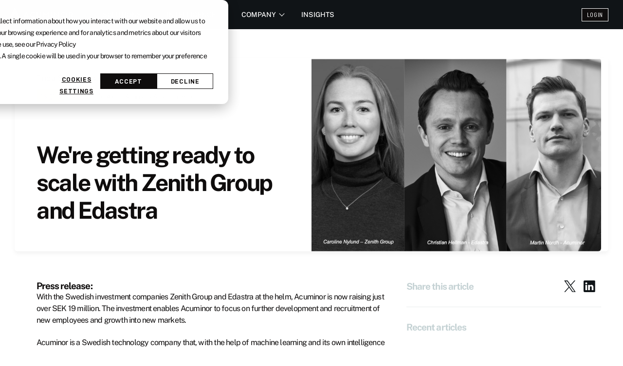

--- FILE ---
content_type: text/html; charset=UTF-8
request_url: https://acuminor.com/blog/acuminor-is-getting-ready-to-scale-up-with-the-help-of-zenith-group-and-edastra
body_size: 6894
content:
<!doctype html><html lang="en"><head>
    <meta charset="utf-8">
    <title>We're getting ready to scale with Zenith Group and Edastra</title>
    <link rel="shortcut icon" href="https://acuminor.com/hubfs/acuminor/icons/favicon.ico">
    <meta name="description" content="With the Swedish investment companies Zenith Group and Edastra at the helm, Acuminor is now raising just over SEK 19 million.">
    

    
    

    <meta name="viewport" content="width=device-width, initial-scale=1">

    
    <meta property="og:description" content="With the Swedish investment companies Zenith Group and Edastra at the helm, Acuminor is now raising just over SEK 19 million.">
    <meta property="og:title" content="We're getting ready to scale with Zenith Group and Edastra">
    <meta name="twitter:description" content="With the Swedish investment companies Zenith Group and Edastra at the helm, Acuminor is now raising just over SEK 19 million.">
    <meta name="twitter:title" content="We're getting ready to scale with Zenith Group and Edastra">

    

    
    <style>
a.cta_button{-moz-box-sizing:content-box !important;-webkit-box-sizing:content-box !important;box-sizing:content-box !important;vertical-align:middle}.hs-breadcrumb-menu{list-style-type:none;margin:0px 0px 0px 0px;padding:0px 0px 0px 0px}.hs-breadcrumb-menu-item{float:left;padding:10px 0px 10px 10px}.hs-breadcrumb-menu-divider:before{content:'›';padding-left:10px}.hs-featured-image-link{border:0}.hs-featured-image{float:right;margin:0 0 20px 20px;max-width:50%}@media (max-width: 568px){.hs-featured-image{float:none;margin:0;width:100%;max-width:100%}}.hs-screen-reader-text{clip:rect(1px, 1px, 1px, 1px);height:1px;overflow:hidden;position:absolute !important;width:1px}
</style>

<link rel="stylesheet" href="https://acuminor.com/hubfs/hub_generated/template_assets/1/86965856225/1761835463369/template_main.min.css">
<link rel="stylesheet" href="https://acuminor.com/hubfs/hub_generated/template_assets/1/87353630969/1761835464229/template_acuminor.min.css">
<link rel="stylesheet" href="https://acuminor.com/hubfs/hub_generated/template_assets/1/87353345771/1761835468068/template_jet-navigation.min.css">
    <script type="application/ld+json">
{
  "mainEntityOfPage" : {
    "@type" : "WebPage",
    "@id" : "https://acuminor.com/blog/acuminor-is-getting-ready-to-scale-up-with-the-help-of-zenith-group-and-edastra"
  },
  "author" : {
    "name" : "Frida Spångberg",
    "url" : "https://acuminor.com/blog/author/frida-spångberg",
    "@type" : "Person"
  },
  "headline" : "We're getting ready to scale with Zenith Group and Edastra",
  "datePublished" : "2022-02-17T23:00:00.000Z",
  "dateModified" : "2024-06-04T08:50:11.098Z",
  "publisher" : {
    "name" : "Acuminor AB",
    "logo" : {
      "url" : "https://acuminor.com/hubfs/liten%20symbol+logga-1.png",
      "@type" : "ImageObject"
    },
    "@type" : "Organization"
  },
  "@context" : "https://schema.org",
  "@type" : "BlogPosting",
  "image" : [ "https://acuminor.com/hubfs/Imported_Blog_Media/mS3MZk6qSly5P6fR7BNq-Dec-27-2023-09-38-09-5485-AM.png" ]
}
</script>


    
<!--  Added by GoogleTagManager integration -->
<script>
var _hsp = window._hsp = window._hsp || [];
window.dataLayer = window.dataLayer || [];
function gtag(){dataLayer.push(arguments);}

var useGoogleConsentModeV2 = true;
var waitForUpdateMillis = 1000;



var hsLoadGtm = function loadGtm() {
    if(window._hsGtmLoadOnce) {
      return;
    }

    if (useGoogleConsentModeV2) {

      gtag('set','developer_id.dZTQ1Zm',true);

      gtag('consent', 'default', {
      'ad_storage': 'denied',
      'analytics_storage': 'denied',
      'ad_user_data': 'denied',
      'ad_personalization': 'denied',
      'wait_for_update': waitForUpdateMillis
      });

      _hsp.push(['useGoogleConsentModeV2'])
    }

    (function(w,d,s,l,i){w[l]=w[l]||[];w[l].push({'gtm.start':
    new Date().getTime(),event:'gtm.js'});var f=d.getElementsByTagName(s)[0],
    j=d.createElement(s),dl=l!='dataLayer'?'&l='+l:'';j.async=true;j.src=
    'https://www.googletagmanager.com/gtm.js?id='+i+dl;f.parentNode.insertBefore(j,f);
    })(window,document,'script','dataLayer','GTM-P2PJG2T');

    window._hsGtmLoadOnce = true;
};

_hsp.push(['addPrivacyConsentListener', function(consent){
  if(consent.allowed || (consent.categories && consent.categories.analytics)){
    hsLoadGtm();
  }
}]);

</script>

<!-- /Added by GoogleTagManager integration -->



<link rel="amphtml" href="https://acuminor.com/blog/acuminor-is-getting-ready-to-scale-up-with-the-help-of-zenith-group-and-edastra?hs_amp=true">

<meta property="og:image" content="https://acuminor.com/hubfs/Imported_Blog_Media/mS3MZk6qSly5P6fR7BNq-Dec-27-2023-09-38-09-5485-AM.png">
<meta property="og:image:width" content="930">
<meta property="og:image:height" content="620">

<meta name="twitter:image" content="https://acuminor.com/hubfs/Imported_Blog_Media/mS3MZk6qSly5P6fR7BNq-Dec-27-2023-09-38-09-5485-AM.png">


<meta property="og:url" content="https://acuminor.com/blog/acuminor-is-getting-ready-to-scale-up-with-the-help-of-zenith-group-and-edastra">
<meta name="twitter:card" content="summary_large_image">

<link rel="canonical" href="https://acuminor.com/blog/acuminor-is-getting-ready-to-scale-up-with-the-help-of-zenith-group-and-edastra">

<meta property="og:type" content="article">
<link rel="alternate" type="application/rss+xml" href="https://acuminor.com/blog/rss.xml">
<meta name="twitter:domain" content="acuminor.com">
<script src="//platform.linkedin.com/in.js" type="text/javascript">
    lang: en_US
</script>

<meta http-equiv="content-language" content="en">






  <meta name="generator" content="HubSpot"></head>
  <body>
<!--  Added by GoogleTagManager integration -->
<noscript><iframe src="https://www.googletagmanager.com/ns.html?id=GTM-P2PJG2T" height="0" width="0" style="display:none;visibility:hidden"></iframe></noscript>

<!-- /Added by GoogleTagManager integration -->


  

  <header class="header">
    <div data-global-resource-path="acuminor/templates/partials/header.html"><div id="hs_cos_wrapper_module_170230779479724" class="hs_cos_wrapper hs_cos_wrapper_widget hs_cos_wrapper_type_module" style="" data-hs-cos-general-type="widget" data-hs-cos-type="module"></div>
  <div id="hs_cos_wrapper_module_17018565674456" class="hs_cos_wrapper hs_cos_wrapper_widget hs_cos_wrapper_type_module" style="" data-hs-cos-general-type="widget" data-hs-cos-type="module"><div class="content-wrapper-fluid">

  <nav id="navigation" class="navigation navigation-justified">
    
    <div class="navigation-header">
        <div class="navigation-brand-text">
            <div class="logo"><a href="/"><img src="https://acuminor.com/hubfs/raw_assets/public/acuminor/images/logos/acuminor-icon-white.svg" alt="Acuminor logo icon" width="20" height="29"></a></div>
        </div>
        <div class="navigation-button-toggler">
            Menu&nbsp;&nbsp;<i class="hamburger-icon"></i>
        </div>
    </div>
    
    <div id="mega-nav" class="navigation-body">
      
        <div class="navigation-body-header">
            <div class="navigation-brand-text">
                <div class="logo"><a href="/"><img src="https://acuminor.com/hubfs/raw_assets/public/acuminor/images/logos/acuminor-logo-white.svg" alt="Acuminor logo" width="130" height="29"></a></div>
            </div>
            <div class="navigation-button-toggler">
              <span class="navigation-body-close-button">✕</span>
              <span class="toggle-button">
                <div class="menu-bar menu-bar-top"></div>
                <div class="menu-bar menu-bar-middle"></div>
                <div class="menu-bar menu-bar-bottom"></div>
              </span>
            </div>
        </div>
        
        <ul class="navigation-menu main-links">
            
              <li class="navigation-item">
                <a class="navigation-link" href="#">Solutions<span class="submenu-indicator"></span></a>

                <div class="navigation-dropdown mn-dropdown">

                <div class="mega-dropdown three-col">

                  <div class="col">
                    <div class="col-header">Financial crime use cases</div>
										
											
	                    
                      <a class="navigation-dropdown-link" href="https://acuminor.com/financial-crime-transformation">See all use cases</a>
										
											
	                    
                      <a class="navigation-dropdown-link" href="https://acuminor.com/framework-management">Framework management</a>
										
											
	                    
                      <a class="navigation-dropdown-link" href="https://acuminor.com/enterprise-wide-risk-assessment">Enterprise-wide risk assessment</a>
										
											
	                    
                      <a class="navigation-dropdown-link" href="https://acuminor.com/threat-assessment">Threat assessment</a>
										
											
	                    
                      <a class="navigation-dropdown-link" href="https://acuminor.com/tm-optimization">Transaction monitoring optimization</a>
																			
                  </div>

                  <div class="col">
                    <div class="col-header">Industries</div>
										
											
	                    
                      <a class="navigation-dropdown-link" href="https://acuminor.com/financial-industry">Financial Industry</a>
										
											
	                    
                      <a class="navigation-dropdown-link sublink" href="https://acuminor.com/retail-banking">Retail banking</a>
										
											
	                    
                      <a class="navigation-dropdown-link sublink" href="https://acuminor.com/corporate-banking">Corporate banking</a>
										
											
	                    
                      <a class="navigation-dropdown-link sublink" href="https://acuminor.com/global-enterprise-banking">Global enterprise banking</a>
										
											
	                    
                      <a class="navigation-dropdown-link sublink" href="https://acuminor.com/investment-banking">Investment banking</a>
										
											
	                    
                      <a class="navigation-dropdown-link sublink" href="https://acuminor.com/wealth-management">Wealth management</a>
										
											
	                    
                      <a class="navigation-dropdown-link sublink" href="https://acuminor.com/fintech-scale-ups">Fintech Scale-ups</a>
										
											
	                    
                      <a class="navigation-dropdown-link sublink" href="https://acuminor.com/fintech-start-ups">Fintech Start-ups</a>
										
											
	                    
                      <a class="navigation-dropdown-link" href="https://acuminor.com/real-estate-agents">Real estate agents</a>
										
											
	                    
                      <a class="navigation-dropdown-link" href="https://acuminor.com/government">Government</a>
										
											
	                    
                      <a class="navigation-dropdown-link" href="https://acuminor.com/public-private-partnerships">Public-Private Partnerships</a>
																			
                  </div>

                  <div class="col">
                    <div class="col-header">Pricing</div>
										
											
	                    
                      <a class="navigation-dropdown-link" href="https://acuminor.com/pricing">Pricing</a>
																			
                  </div>

                </div> 

                </div>   

              </li>
             


              <li class="navigation-item">
                <a class="navigation-link " href="#">Intelligence<span class="submenu-indicator"></span></a>

                <div class="navigation-dropdown mn-dropdown">

                <div class="mega-dropdown three-col">

                  <div class="col alt-left">
										
											
	                    
                      <a class="navigation-dropdown-link" href="https://acuminor.com/intelligence">Intelligence at Acuminor</a>
										
											
	                    
                      <a class="navigation-dropdown-link" href="/intelligence#money-laundering">Money laundering</a>
										
											
	                    
                      <a class="navigation-dropdown-link" href="/intelligence#terrorist-financing">Terrorist financing</a>
										
											
	                    
                      <a class="navigation-dropdown-link" href="/intelligence#sanctions">Sanctions</a>
										
											
	                    
                      <a class="navigation-dropdown-link" href="/intelligence#proliferation-financing">Proliferation financing</a>
										
											
	                    
                      <a class="navigation-dropdown-link" href="/intelligence#anti-bribery-corruption">Anti-bribery &amp; corruption</a>
										
											
	                    
                      <a class="navigation-dropdown-link" href="/intelligence#fraud">Fraud</a>
											
                  </div>

                  <div class="col alt-right">
                    <div id="hover-content"></div>
                  </div>

                </div> 

                </div> 

             </li>
          
            
              <li class="navigation-item">
                <a class="navigation-link" href="#">Company<span class="submenu-indicator"></span></a>
                
                <div class="navigation-dropdown mn-dropdown">

                <div class="mega-dropdown three-col">

                  <div class="col">
										
											
	                    
                      <a class="navigation-dropdown-link" href="https://acuminor.com/about">About us</a>
										
											
	                    
                      <a class="navigation-dropdown-link" href="https://acuminor.com/partners">Partners</a>
										
											
	                    
                      <a class="navigation-dropdown-link" href="https://acuminor.com/events/">Events</a>
										
											
	                    
                      <a class="navigation-dropdown-link" href="https://acuminor.com/newsroom/">News</a>
																			
                  </div>

                  <div class="col">
                  </div>

                  <div class="col">
                  </div>

                </div> 

                </div>  
              
             </li>          
      
					    
              <li class="navigation-item">
								
								
								
								
								  <a class="navigation-link " href="https://acuminor.com/acuminor-insights">Insights</a>
								
								
             </li>  
					   
					
					
					    					
					
					
        </ul>    


      <div class="navigation-menu buttons">
        
	        <span id="hs_cos_wrapper_module_17018565674456_" class="hs_cos_wrapper hs_cos_wrapper_widget hs_cos_wrapper_type_cta" style="" data-hs-cos-general-type="widget" data-hs-cos-type="cta"><div class="hs-web-interactive-inline" style="" data-hubspot-wrapper-cta-id="89074112465"> 
 <a href="https://cta-eu1.hubspot.com/web-interactives/public/v1/track/click?encryptedPayload=AVxigLKakcsDzHP5%2FSSu0m1kt%2FuLzy4p67g2Kvywp%2BnjygzTfZRyOby2OXMKkLIQzdCKnHKJ%2Fyt%2B03816JIJwkQAWcG1bwOWG13CrzwZDtMnmt2qzl0uaqgEa0x%2FZLQQhN%2FZZr32MsLGqr5ODbqk4qX%2FRlxd4xCZ7em%2FFqG6AhqNmXPg&amp;portalId=139608211" class="hs-inline-web-interactive-89074112465 btn btn-outline  " data-hubspot-cta-id="89074112465"> Login </a> 
</div></span>
        
      </div>

    </div>
  </nav>

</div>

<script>
function hover(description) {
  document.getElementById('hover-content').innerHTML = description;
}
</script></div>
  <a href="#main-content" class="header__skip">Skip to content</a></div>
  </header>  
 


  

  <main id="main-content">

		<section id="blog-post">
			<div class="content-wrapper v-pad">

				<div class="two-col">

					<div class="col author">
						<div class="layer-1">
							<!--<div class="avatar">    
								
							</div-->
							<div class="info">
								<a href="https://acuminor.com/blog/author/frida-spångberg">Frida Spångberg</a>
								<div class="byline">
									<div class="tag alt">
										<a href="https://acuminor.com/blog">Insights</a>
									</div>
										
											
												
													<div class="tag">
														<a href="https://acuminor.com/blog/tag/acuminor-news">Acuminor News</a>
													</div>
												
											
												
								<div class="smaller">04 Jun 2024 <span class="note">•</span> 2 min read	</div>
								</div>
							</div>
						</div>	
						<div class="layer-2">
							<h1><span id="hs_cos_wrapper_name" class="hs_cos_wrapper hs_cos_wrapper_meta_field hs_cos_wrapper_type_text" style="" data-hs-cos-general-type="meta_field" data-hs-cos-type="text">We're getting ready to scale with Zenith Group and Edastra</span></h1>
						</div>

					</div>

					<div class="col photo">

						<img src="https://acuminor.com/hubfs/Imported_Blog_Media/mS3MZk6qSly5P6fR7BNq-Dec-27-2023-09-38-09-5485-AM.png" alt="" class="img-fluid post-image">

					</div>

				</div>	

				<div class="two-col alt">  

					<div class="col content">

						<article>   
							<span id="hs_cos_wrapper_post_body" class="hs_cos_wrapper hs_cos_wrapper_meta_field hs_cos_wrapper_type_rich_text" style="" data-hs-cos-general-type="meta_field" data-hs-cos-type="rich_text"><h4> Press release: </h4> 
<p> With the Swedish investment companies Zenith Group and Edastra at the helm, Acuminor is now raising just over SEK 19 million. The investment enables Acuminor to focus on further development and recruitment of new employees and growth into new markets. </p> 
<!--more--><p> Acuminor is a Swedish technology company that, with the help of machine learning and its own intelligence analysts, has created the world’s largest database of money laundering and terrorist financing threats and risks. Through its unique SaaS platforms, Acuminor enables authorities and companies to understand and address their financial crime risks. </p> 
<p> The company was founded in mid 2018 and the first product was launched in 2020. </p> 
<p> Today, Acuminor is used by more than 750 companies in 13 different countries, including major international banks, gaming companies, law enforcement, real estate agents and payment service companies. </p> 
<p> <em> “Edastra invests in differentiated entrepreneurial companies that solve the great challenges of our time. Money laundering is, unfortunately, a gigantic and growing challenge for society. The investment in Acuminor will be used to scale up the business and make it more difficult to commit crimes in the payment system.“ </em> </p> 
<p> Christian Hellman, CEO Edastra AB </p> 
<p> <em> “With impressive growth, Acuminor has in a short time proven the value of its product that revolutionises the management of risk analysis, a problem that is growing in both cost and complexity. The company is now in a position to scale internationally, and I look forward to using this investment and the awesome team to take the company to the next level.” </em> </p> 
<p> Caroline Nylund, Partner at Zenith </p> 
<p> <em> “We are now leaving the launch pad and are on our way up through the atmosphere. It is a fantastic privilege to have such experienced investors on our journey.” </em> </p> 
<p> Martin Nordh, CEO Acuminor </p> 
<p> For questions please contact <a href="mailto:frida@acuminor.com" rel="follow"> Frida Spångberg </a> Head of Marketing at Acuminor. </p></span>
						</article>

					</div>

					<div class="col related">

						<div class="share">
							<h4>Share this article</h4>
							<div class="layer-2">
							  <a class="share-icon" target="_blank" href="https://twitter.com/intent/tweet?original_referer=https://acuminor.com/blog/acuminor-is-getting-ready-to-scale-up-with-the-help-of-zenith-group-and-edastra&amp;url=https://acuminor.com/blog/acuminor-is-getting-ready-to-scale-up-with-the-help-of-zenith-group-and-edastra&amp;source=tweetbutton&amp;text=We're%20getting%20ready%20to%20scale%20with%20Zenith%20Group%20and%20Edastra"><img src="https://acuminor.com/hubfs/acuminor/icons/x.svg" alt="Share Twitter Button"></a>
							  <a class="share-icon" target="_blank" href="http://www.linkedin.com/shareArticle?mini=true&amp;url=https://acuminor.com/blog/acuminor-is-getting-ready-to-scale-up-with-the-help-of-zenith-group-and-edastra"><img src="https://acuminor.com/hubfs/acuminor/icons/linkedin.svg" alt="Share Linkedin Button"></a>
							</div>
						</div>	
						
						<div id="hs_cos_wrapper_module_170291019033319" class="hs_cos_wrapper hs_cos_wrapper_widget hs_cos_wrapper_type_module" style="" data-hs-cos-general-type="widget" data-hs-cos-type="module"><div class="related-articles">
	
	

	
	<h4 class="head">Recent articles</h4>

	  
	
    
		
	   
    	
			  
		  
    
		
	   
    	
			  
		  
    
		
	   
    	
			  
		  
    
		
	   
    	
			  
		  
    
		
	   
    	
			  
		  
    
		
	   
    	
			  
		  
    
		
	   
    	
			  
		  
    
		
	   
    	
			  
		  
    
		
	   
    	
			  
		  
    
		
	   
    	
			  
		  
    
		
	   
    	
			  
		  
    
		
	   
    	
			  
		  
    
		
	   
    	
			  
		  
    
		
	   
    	
			  
		  
    
		
	   
    	
			  
		  
    
		
	   
    	
			  
		  
    
		
	   
    	
			  
		  
    
		
	   
    	
			  
		  
    
		
	   
    	
			  
		  
    
		
	   
    	
			  
		  
    
		
	   
    	
			  
		  
    
		
	   
    	
			  
		  
    
		
	   
    	
			  
		  
    
		
	   
    	
			  
		  
    
		
	   
    	
			  
		  
    
		
	   
    	
			  
		  
    
		
	   
    	
			  
		  
    
		
	   
    	
			  
		  
    
		
	   
    	
			  
		  
    
		
	   
    	
			  
		  
    
		
	   
    	
			  
		  
    
		
	   
    	
			  
		  
    
		
	   
    	
			  
		  
    
		
	   
    	
			  
		  
    
		
	   
    	
			  
		  
    
		
	   
    	
			  
		  
    
		
	   
    	
			  
		  
    
		
	   
    	
			  
		  
    
		
	   
    	
			  
		  
    
		
	   
    	
			  
		  
    
		
	   
    	
			  
		  
    
		
	   
    	
			  
		  
    
		
	   
    	
			  
		  
    
		
	   
    	
			  
		  
    
		
	   
    	
			  
		  
    
		
	   
    	
			  
		  
    
		
	   
    	
			  
		  
    
		
	   
    	
			  
		  
    
		
	   
    	
			  
		  
    
		
	   
    	
			  
		  
    
		
	   
    	
			  
		  
    
		
	   
    	
			  
		  
    
		
	   
    	
			  
		  
    
		
	   
    	
			  
		  
    
		
	   
    	
			  
		  
    
		
	   
    	
			  
		  
    
		
	   
    	
			  
		  
    
		
	   
    	
			  
		  
    
		
	   
    	
			  
		  
    
		
	   
    	
			  
		  
    
		
	   
    	
			  
		  
    
		
	   
    	
			  
		  
    
		
	   
    	
			  
		  
    
		
	   
    	
			  
		  
    
		
	   
    	
			  
		  
    
		
	   
    	
			  
		  
    
		
	   
    	
			  
		  
    
		
	   
    	
			  
		  
    
		
	   
    	
			  
		  
    
		
	   
    	
			  
		  
    
		
	   
    	
			  
		  
    
		
	   
    	
			  
		  
    
		
	   
    	
			  
		  
    
		
	   
    	
			  
		  
    
		
	   
    	
			  
		  
    
		
	   
    	
			  
		  
    
		
	   
    	
			  
		  
    
		
	   
    	
			  
		  
    
		
	   
    	
			  
		  
    
		
	   
    	
			  
		  
    
		
	   
    	
			  
		  
    
		
	   
    	
			  
		  
    
		
	   
    	
			  
		  
    
		
	   
    	
			  
		  
    
		
	   
    	
			  
		  
    
		
	   
    	
			  
		  
    
		
	   
    	
			  
		  
    
		
	   
    	
			  
		  
    
		
	   
    	
			  
		  
    
		
	   
    	
			  
		  
    
		
	   
    	
			  
		  
    
		
	   
    	
			  
		  
    
		
	   
    	
			  
		  
    
		
	   
    	
			  
		  
    
		
	   
    	
    
		
	   
    	
			  
		  
    
		
	   
    	
			  
		  
    
		
	   
    	
			  
		  
    
		
	   
    	
			  
		  
    	
	
    
	    
			
			 
				
			    
		  
	  
  
	    
			
			 
				
			    
		  
	  
  
	    
			
			 
				
			    
		  
	  
  
	    
			
			 
				
			    
		  
	  
  
	    
  
	    
  
	    
  
	    
  
	    
  
	    
  
	    
  
	    
  
	    
  
	    
  
	    
  
	    
  
	    
  
	    
  
	    
  
	    
  
	    
  
	    
  
	    
  
	    
  
	    
  
	    
  
	    
  
	    
  
	    
  
	    
  
	    
  
	    
  
	    
  
	    
  
	    
  
	    
  
	    
  
	    
  
	    
  
	    
  
	    
  
	    
  
	    
  
	    
  
	    
  
	    
  
	    
  
	    
  
	    
  
	    
  
	    
  
	    
  
	    
  
	    
  
	    
  
	    
  
	    
  
	    
  
	    
  
	    
  
	    
  
	    
  
	    
  
	    
  
	    
  
	    
  
	    
  
	    
  
	    
  
	    
  
	    
  
	    
  
	    
  
	    
  
	    
  
	    
  
	    
  
	    
  
	    
  
	    
  
	    
  
	    
  
	    
  
	    
  
	    
  
	    
  
	    
  
	    
  
	    
  
	    
  
	    
  
	    
  
	    
  
	    
  
	    
  
	    
  
	    
  
	    
  
	    
  		
	

	

	
	
</div></div>						
							
					</div>	

				</div>

			</div>
		</section> 
		
		
  </main>



  

  <footer>
    <div data-global-resource-path="acuminor/templates/partials/footer.html"><div id="hs_cos_wrapper_module_17018569200778" class="hs_cos_wrapper hs_cos_wrapper_widget hs_cos_wrapper_type_module" style="" data-hs-cos-general-type="widget" data-hs-cos-type="module"><div class="content-wrapper-fluid">
    
    <div class="footer">
      
      <div class="footer-main">
        
        <div class="footer-header-main">ACUMINOR AB</div>
        DROTTNINGGATAN 71D, 111 36 STOCKHOLM, SWEDEN<br><br>
		

        <div class="footer-header-main">ACUMINOR UK LTD</div>
        167-169 GREAT PORTLAND STREET, 5TH FLOOR, LONDON, ENGLAND, W1W 5PF, UNITED KINGDOM<br><br>
				<br><br>
				
				<div class="link-un-logo">
					<div class="image">					
				    <a href="https://www.un.org/sustainabledevelopment/peace-justice/" target="_blank"><img src="https://acuminor.com/hs-fs/hubfs/raw_assets/public/acuminor/images/logos/UN_sustainable_16_dark.png?width=98&amp;height=98&amp;name=UN_sustainable_16_dark.png" width="98" height="98" alt="UN Sustainable Development" srcset="https://acuminor.com/hs-fs/hubfs/raw_assets/public/acuminor/images/logos/UN_sustainable_16_dark.png?width=49&amp;height=49&amp;name=UN_sustainable_16_dark.png 49w, https://acuminor.com/hs-fs/hubfs/raw_assets/public/acuminor/images/logos/UN_sustainable_16_dark.png?width=98&amp;height=98&amp;name=UN_sustainable_16_dark.png 98w, https://acuminor.com/hs-fs/hubfs/raw_assets/public/acuminor/images/logos/UN_sustainable_16_dark.png?width=147&amp;height=147&amp;name=UN_sustainable_16_dark.png 147w, https://acuminor.com/hs-fs/hubfs/raw_assets/public/acuminor/images/logos/UN_sustainable_16_dark.png?width=196&amp;height=196&amp;name=UN_sustainable_16_dark.png 196w, https://acuminor.com/hs-fs/hubfs/raw_assets/public/acuminor/images/logos/UN_sustainable_16_dark.png?width=245&amp;height=245&amp;name=UN_sustainable_16_dark.png 245w, https://acuminor.com/hs-fs/hubfs/raw_assets/public/acuminor/images/logos/UN_sustainable_16_dark.png?width=294&amp;height=294&amp;name=UN_sustainable_16_dark.png 294w" sizes="(max-width: 98px) 100vw, 98px"></a>
					</div>	
					<div class="copy">
					ACUMINOR WORKS WITH UNITED NATIONS SUSTAINABLE DEVELOPMENT GOAL # 16 – PEACE, JUSTICE AND STRONG INSTITUTIONS		
					</div>
				</div>

      </div>

      <div class="footer-links">
        
        <div class="five-col">

            <div class="col">
              
							<div class="footer-header">Use Cases</div>
							
							  
							  
								<a href="https://acuminor.com/framework-management">Framework management</a>
							
							  
							  
								<a href="https://acuminor.com/enterprise-wide-risk-assessment">EWRA / BWRA</a>
							
							  
							  
								<a href="https://acuminor.com/threat-assessment">Threat assessment</a>
							
							  
							  
								<a href="/financial-crime-transformation#transaction-monitoring-optimization">Transaction monitoring optimization</a>
							
							  
							  
								<a href="https://acuminor.com/pricing">Pricing</a>
								

            </div>

            <div class="col">
              
							<div class="footer-header">Industries</div>
							
							  
							  
								<a href="https://acuminor.com/financial-industry">Financial industry</a>
							
							  
							  
								<a href="https://acuminor.com/retail-banking" class="sublink">Retail banking</a>
							
							  
							  
								<a href="https://acuminor.com/corporate-banking" class="sublink">Corporate banking</a>
							
							  
							  
								<a href="https://acuminor.com/global-enterprise-banking" class="sublink">Global enterprise banking</a>
							
							  
							  
								<a href="https://acuminor.com/investment-banking" class="sublink">Investment banking</a>
							
							  
							  
								<a href="https://acuminor.com/wealth-management" class="sublink">Wealth management</a>
							
							  
							  
								<a href="https://acuminor.com/fintech-scale-ups" class="sublink">Fintech Scale-ups</a>
							
							  
							  
								<a href="https://acuminor.com/fintech-start-ups" class="sublink">Fintech Start-ups</a>
							
							  
							  
								<a href="https://acuminor.com/real-estate-agents">Real estate agents </a>
							
							  
							  
								<a href="https://acuminor.com/government">Government</a>
							
							  
							  
								<a href="https://acuminor.com/public-private-partnerships">Public-Private Partnerships</a>
								

            </div> 

            <div class="col">
              
							<div class="footer-header">Intelligence</div>
							
							  
							  
								<a href="https://acuminor.com/intelligence">Intelligence at Acuminor</a>
							
							  
							  
								<a href="/intelligence#money-laundering">Money laundering</a>
							
							  
							  
								<a href="/intelligence#terrorist-financing">Terrorist financing</a>
							
							  
							  
								<a href="/intelligence#sanctions">Sanctions</a>
							
							  
							  
								<a href="/intelligence#proliferation-financing">Proliferation financing</a>
							
							  
							  
								<a href="/intelligence#anti-bribery-corruption">Anti-bribery &amp; corruption</a>
							
							  
							  
								<a href="/intelligence#fraud">Fraud</a>
								      

            </div>

            <div class="col">
              
							<div class="footer-header">Company</div>
							
							  
							  
								<a href="https://acuminor.com/about">About us</a>
							
							  
							  
								<a href="https://acuminor.com/partners">Partners</a>
							
							  
							  
								<a href="https://acuminor.com/privacy-policy">Privacy policy</a>
														

            </div>
					
            <div class="col">
            
							<a href="https://acuminor.com/acuminor-insights" class="footer-header" style="margin-bottom: 30px;">Insights</a>
							
							<div class="footer-header">Contact</div>

							<div class="footer-buttons">
								<a href="/contact" class="btn btn-outline">Talk to us</a>
							</div>
							
							<a href="https://www.linkedin.com/company/acuminor/" class="link-icon" target="_blank"><img src="https://acuminor.com/hubfs/raw_assets/public/acuminor/images/icons/linkedin.svg" width="24" height="24" alt="linkedin icon"></a>
							<a href="https://twitter.com/acuminor" class="link-icon" target="_blank"><img src="https://acuminor.com/hubfs/raw_assets/public/acuminor/images/icons/x.svg" width="24" height="24" alt="X Icon"></a>
							<a href="https://www.instagram.com/acuminor/" class="link-icon" target="_blank"><img src="https://acuminor.com/hubfs/raw_assets/public/acuminor/images/icons/instagram.svg" width="24" height="24" alt="Instagram icon"></a>
							
							<br><br>
												
							All material copyright Acuminor 2019 - 2026<br>
							Acuminor is a registered trademark in the EU and the US<br><br>

            </div>   
 
        </div> 

      </div>

    </div>



  </div></div></div>
  </footer>



    
    
<!-- HubSpot performance collection script -->
<script defer src="/hs/hsstatic/content-cwv-embed/static-1.1293/embed.js"></script>
<script src="https://acuminor.com/hubfs/hub_generated/template_assets/1/86967848936/1761835463936/template_main.min.js"></script>
<script>
var hsVars = hsVars || {}; hsVars['language'] = 'en';
</script>

<script src="/hs/hsstatic/cos-i18n/static-1.53/bundles/project.js"></script>
<script src="https://acuminor.com/hubfs/hub_generated/template_assets/1/87353631166/1761835464819/template_jet-navigation.min.js"></script>
<script src="https://acuminor.com/hubfs/hub_generated/module_assets/1/87353052349/1749803448991/module_header.min.js"></script>
<!-- Start of Web Interactives Embed Code -->
<script defer src="https://js-eu1.hubspot.com/web-interactives-embed.js" type="text/javascript" id="hubspot-web-interactives-loader" data-loader="hs-previewer" data-hsjs-portal="139608211" data-hsjs-env="prod" data-hsjs-hublet="eu1"></script>
<!-- End of Web Interactives Embed Code -->

<!-- Start of HubSpot Analytics Code -->
<script type="text/javascript">
var _hsq = _hsq || [];
_hsq.push(["setContentType", "blog-post"]);
_hsq.push(["setCanonicalUrl", "https:\/\/acuminor.com\/blog\/acuminor-is-getting-ready-to-scale-up-with-the-help-of-zenith-group-and-edastra"]);
_hsq.push(["setPageId", "89048965611"]);
_hsq.push(["setContentMetadata", {
    "contentPageId": 89048965611,
    "legacyPageId": "89048965611",
    "contentFolderId": null,
    "contentGroupId": 88472273372,
    "abTestId": null,
    "languageVariantId": 89048965611,
    "languageCode": "en",
    
    
}]);
</script>

<script type="text/javascript" id="hs-script-loader" async defer src="/hs/scriptloader/139608211.js"></script>
<!-- End of HubSpot Analytics Code -->


<script type="text/javascript">
var hsVars = {
    render_id: "df6e253c-0b54-4e56-835f-5173d7e7e8c6",
    ticks: 1769011375418,
    page_id: 89048965611,
    
    content_group_id: 88472273372,
    portal_id: 139608211,
    app_hs_base_url: "https://app-eu1.hubspot.com",
    cp_hs_base_url: "https://cp-eu1.hubspot.com",
    language: "en",
    analytics_page_type: "blog-post",
    scp_content_type: "",
    
    analytics_page_id: "89048965611",
    category_id: 3,
    folder_id: 0,
    is_hubspot_user: false
}
</script>


<script defer src="/hs/hsstatic/HubspotToolsMenu/static-1.432/js/index.js"></script>



<div id="fb-root"></div>
  <script>(function(d, s, id) {
  var js, fjs = d.getElementsByTagName(s)[0];
  if (d.getElementById(id)) return;
  js = d.createElement(s); js.id = id;
  js.src = "//connect.facebook.net/en_GB/sdk.js#xfbml=1&version=v3.0";
  fjs.parentNode.insertBefore(js, fjs);
 }(document, 'script', 'facebook-jssdk'));</script> <script>!function(d,s,id){var js,fjs=d.getElementsByTagName(s)[0];if(!d.getElementById(id)){js=d.createElement(s);js.id=id;js.src="https://platform.twitter.com/widgets.js";fjs.parentNode.insertBefore(js,fjs);}}(document,"script","twitter-wjs");</script>
 


  
</body></html>

--- FILE ---
content_type: text/css
request_url: https://acuminor.com/hubfs/hub_generated/template_assets/1/87353630969/1761835464229/template_acuminor.min.css
body_size: 6448
content:
@font-face{font-display:block;font-family:Public Sans;font-style:normal;font-weight:200;src:url(https://139608211.fs1.hubspotusercontent-eu1.net/hubfs/139608211/acuminor/fonts/PublicSans-ExtraLight.78c3f8b3.woff2) format("woff2"),url(https://139608211.fs1.hubspotusercontent-eu1.net/hubfs/139608211/acuminor/fonts/PublicSans-ExtraLight.fd929feb.woff) format("woff")}@font-face{font-display:block;font-family:Public Sans;font-style:normal;font-weight:300;src:url(https://139608211.fs1.hubspotusercontent-eu1.net/hubfs/139608211/acuminor/fonts/PublicSans-Light.1f006f77.woff2) format("woff2"),url(https://139608211.fs1.hubspotusercontent-eu1.net/hubfs/139608211/acuminor/fonts/PublicSans-Light.3858bf0b.woff) format("woff")}@font-face{font-display:block;font-family:Public Sans;font-style:normal;font-weight:400;src:url(https://139608211.fs1.hubspotusercontent-eu1.net/hubfs/139608211/acuminor/fonts/PublicSans-Regular.a14c654c.woff2) format("woff2"),url(https://139608211.fs1.hubspotusercontent-eu1.net/hubfs/139608211/acuminor/fonts/PublicSans-Regular.36dcb361.woff) format("woff")}@font-face{font-display:block;font-family:Public Sans;font-style:normal;font-weight:500;src:url(https://139608211.fs1.hubspotusercontent-eu1.net/hubfs/139608211/acuminor/fonts/PublicSans-Medium.3ebbac18.woff2) format("woff2"),url(https://139608211.fs1.hubspotusercontent-eu1.net/hubfs/139608211/acuminor/fonts/PublicSans-Medium.39cf7536.woff) format("woff")}@font-face{font-display:block;font-family:Public Sans;font-style:normal;font-weight:700;src:url(https://139608211.fs1.hubspotusercontent-eu1.net/hubfs/139608211/acuminor/fonts/PublicSans-Bold.64cb9a43.woff2) format("woff2"),url(https://139608211.fs1.hubspotusercontent-eu1.net/hubfs/139608211/acuminor/fonts/PublicSans-Bold.34e5670d.woff) format("woff")}@font-face{font-display:block;font-family:Public Sans;font-style:normal;font-weight:800;src:url(https://139608211.fs1.hubspotusercontent-eu1.net/hubfs/139608211/acuminor/fonts/PublicSans-ExtraBold.73255d96.woff2) format("woff2"),url(https://139608211.fs1.hubspotusercontent-eu1.net/hubfs/139608211/acuminor/fonts/PublicSans-ExtraBold.101c50f3.woff) format("woff")}@font-face{font-display:block;font-family:D-Din;font-style:normal;font-weight:400;src:url(https://139608211.fs1.hubspotusercontent-eu1.net/hubfs/139608211/acuminor/fonts/D-DIN.61906756.woff2) format("woff2"),url(https://139608211.fs1.hubspotusercontent-eu1.net/hubfs/139608211/acuminor/fonts/D-DIN.d1337ed4.woff) format("woff")}@font-face{font-display:block;font-family:D-Din;font-style:normal;font-weight:500;src:url(https://139608211.fs1.hubspotusercontent-eu1.net/hubfs/139608211/acuminor/fonts/D-DIN-Bold.37db6de5.woff2) format("woff2"),url(https://139608211.fs1.hubspotusercontent-eu1.net/hubfs/139608211/acuminor/fonts/D-DIN-Bold.102e1e1a.woff) format("woff")}@font-face{font-display:block;font-family:D-Din Condensed;font-style:normal;font-weight:400;src:url(https://139608211.fs1.hubspotusercontent-eu1.net/hubfs/139608211/acuminor/fonts/D-DINCondensed.fbe52669.woff2) format("woff2"),url(https://139608211.fs1.hubspotusercontent-eu1.net/hubfs/139608211/acuminor/fonts/D-DINCondensed.c2add841.woff) format("woff")}@font-face{font-display:block;font-family:D-DIN-Condensed;font-style:normal;font-weight:700;src:url(https://139608211.fs1.hubspotusercontent-eu1.net/hubfs/139608211/acuminor/fonts/D-DINCondensed-Bold.d2a7f240.woff2) format("woff2"),url(https://139608211.fs1.hubspotusercontent-eu1.net/hubfs/139608211/acuminor/fonts/D-DINCondensed-Bold.9b330765.woff) format("woff")}.content-wrapper{margin:0 auto;max-width:1280px;padding:0 30px}.content-wrapper-fluid{margin:0 auto;max-width:100%}.content-wrapper-wide{margin:0 auto;max-width:1520px;padding:0 30px}.content-wrapper-small{margin:0 auto;max-width:980px;padding:0 30px}.content-wrapper-extra-small{margin:0 auto;max-width:760px;padding:0 30px}.v-pad-high{padding-bottom:120px;padding-top:120px}.v-pad{padding-bottom:60px;padding-top:60px}.v-pad-small{padding-bottom:30px;padding-top:30px}.v-pad-alt{padding-bottom:0;padding-top:60px}.content-wrapper--vertical-spacing,.dnd-section{padding:0}@media (max-width:767px){.content-wrapper,.content-wrapper-extra-small,.content-wrapper-small,.content-wrapper-wide{padding:0 10px}.v-pad-high{padding-bottom:60px;padding-top:60px}.v-pad{padding-bottom:30px;padding-top:30px}.v-pad-small{padding-bottom:10px;padding-top:10px}.v-pad-alt{padding-bottom:0;padding-top:30px}}html{font-size:16px;scroll-behavior:smooth}body{color:#0f0d0d}body,p{font-family:Public Sans,sans-serif}p{line-height:1.5em}p a{text-decoration:underline}p a:hover{color:#463c3c;text-decoration:none}a{transition:all .25s ease-in}a,a:focus body,a:hover body{color:#0f0d0d}a:active{color:#d6b56b}h1,h2,h3,h4,h5,h6{font-family:Public Sans,sans-serif;font-variant-ligatures:none;letter-spacing:-.05em;line-height:normal;margin:0 0 1.6rem}h1{font-size:4rem;font-weight:700}h1.section-head{font-size:3.2em;font-weight:100;letter-spacing:.06em;text-transform:uppercase}h2{font-size:3rem}h2,h3{font-weight:700}h3{letter-spacing:.025em;text-transform:uppercase}h3,h4{font-size:1.2rem}h4{font-weight:600}h4,h5{margin-bottom:0}h5{font-size:.9rem;font-weight:500;text-transform:uppercase}h6{font-size:.8rem;font-weight:400;margin-bottom:0}p{letter-spacing:-.05em}blockquote{border-left-color:#accent}em{font-style:normal;font-weight:700}.smaller{font-size:.8rem}.note{color:#c5d2d4}.accent{color:#d6b56b}hr{border:0;border-top:1px solid #c5d2d4;margin-bottom:20px;margin-top:20px}@media (max-width:767px){h1{font-size:3rem}h1.section-head{font-size:3.2em}h2{font-size:2.6rem}h3{font-size:1rem}}.form-holder{background:#fff;border:1px solid #e8eced;border-radius:6px;box-shadow:0 5px 10px 0 rgba(0,0,0,.05);padding:30px}.submitted-message,form{font-family:Public Sans,sans-serif}.form-title{background-color:#fff}.form-title,form label{color:#0f0d0d}form legend{color:#2a3436}form input[type=email],form input[type=file],form input[type=number],form input[type=password],form input[type=tel],form input[type=text],form select,form textarea{border:1px solid #c5d2d4;border-radius:6px;color:#0f0d0d}form input[type=email]:focus,form input[type=file]:focus,form input[type=number]:focus,form input[type=password]:focus,form input[type=tel]:focus,form input[type=text]:focus,form select:focus,form textarea:focus{border-color:#c5d2d4}::-webkit-input-placeholder{color:#e8eced}.hs-fieldtype-date .input .hs-dateinput:before,:-moz-placeholder,:-ms-input-placeholder,::-moz-placeholder,::-webkit-input-placeholder,::placeholder{color:#c5d2d4!important}::placeholder{color:#c5d2d4!important}form .hs-button,form input[type=submit]{background-color:#d6b56b;border:0 solid #d6b56b;border-radius:0;color:#0f0d0d;font-family:D-DIN,sans-serif;font-size:14px;font-weight:700;letter-spacing:.05em;padding:8px 10px;text-decoration:none;text-transform:uppercase;width:fit-content}form .hs-button:active,form .hs-button:focus,form .hs-button:hover,form input[type=submit]:active,form input[type=submit]:focus,form input[type=submit]:hover{background:#e1c993;text-decoration:none}.one-line-form form .hs-form-field{display:inline-block}.one-line-form form .hs-form-field input[type=email]{border:1px solid #d6b56b;border-radius:16px;font-size:1.4rem}.one-line-form form .hs-submit{display:inline-block;margin-left:-20px}.one-line-form form .hs-submit input[type=submit]{background-color:#0f0d0d;border-radius:0 16px 16px 0;color:#fff;font-size:1.4rem;padding:12px 10px}.one-line-form form .hs-error-msg{position:absolute}@media (max-width:767px){.one-line-form form .hs-form-field input[type=email]{border:1px solid #d6b56b;border-radius:16px;font-size:1rem}.one-line-form form .hs-submit{display:inline-block;margin-left:-20px}.one-line-form form .hs-submit input[type=submit]{background-color:#0f0d0d;border-radius:0 16px 16px 0;color:#fff;font-size:1rem;padding:12px 10px}}.flex,.one-col{display:flex}.one-col{flex-direction:column}.two-col{column-gap:30px;display:flex;flex-wrap:wrap;justify-content:center;row-gap:30px}.two-col .col{width:calc(50% - 15px)}.three-col{column-gap:30px;display:flex;flex-wrap:wrap;justify-content:center;row-gap:30px}.three-col .col{width:calc(33.333% - 20px)}.four-col{column-gap:30px;display:flex;flex-wrap:wrap;justify-content:center;row-gap:30px}.four-col .col{width:calc(25% - 22.5px)}.five-col{column-gap:30px;display:flex;flex-wrap:wrap;justify-content:center;row-gap:30px}.five-col .col{width:calc(20% - 24px)}@media (max-width:991px){.two-col{column-gap:30px;row-gap:30px}.two-col .col{width:calc(50% - 15px)}.three-col{column-gap:30px;row-gap:30px}.three-col .col{width:calc(33.333% - 20px)}.four-col{column-gap:30px;row-gap:30px}.four-col .col{width:calc(50% - 15px)}.five-col{column-gap:30px;row-gap:30px}.five-col .col{width:calc(33.333% - 20px)}}@media (max-width:767px){.two-col{column-gap:30px;row-gap:30px}.two-col .col{width:calc(50% - 15px)}.three-col{column-gap:30px;row-gap:30px}.three-col .col{width:calc(50% - 15px)}.four-col{column-gap:30px;row-gap:30px}.four-col .col{width:calc(50% - 15px)}.five-col{column-gap:30px;row-gap:30px}.five-col .col{width:calc(50% - 15px)}}@media (max-width:500px){.two-col{column-gap:30px;row-gap:0}.two-col .col{width:100%}.three-col{column-gap:30px;row-gap:30px}.three-col .col{width:100%}.four-col{column-gap:30px;row-gap:30px}.four-col .col{width:100%}.five-col{column-gap:30px;row-gap:30px}.five-col .col{width:100%}}header{position:sticky;position:-webkit-sticky;top:0;z-index:2}.footer{background:#0f0d0d;color:#c5d2d4;display:flex}.footer-main{border-right:1px solid #445255;font-family:D-DIN Condensed,sans-serif;font-size:.9rem;padding:44px 40px 20px 20px;width:20%}.footer-main .footer-header-main{font-weight:700}.footer-main .link-un-logo{display:flex}.footer-main .link-un-logo a{display:inline-block;height:98px;width:98px}.footer-main .link-un-logo .image{padding-right:20px}.footer-main .link-un-logo img{border:1px solid #707c7e;transition:all .25s ease-in}.footer-main .link-un-logo img:hover{border:1px solid #e8eced}.footer-links{font-family:D-DIN Condensed,sans-serif;margin:0 30px;padding:40px;width:calc(80% - 60px)}.footer-links a{color:#fff;display:block;font-family:Public Sans,sans-serif;font-size:.9rem;font-weight:400;margin-bottom:10px;text-decoration:none}.footer-links a.sublink{background:url(https://139608211.fs1.hubspotusercontent-eu1.net/hubfs/139608211/raw_assets/public/acuminor/images/icons/arrow-nav-sub-2.svg) no-repeat 0 0;background-position:0 0;background-size:15px;color:#fff;padding-left:22px!important}.footer-links a:hover{color:#d6b56b;text-decoration:none}.footer-links a.footer-header{color:#d6b56b;font-family:Public Sans,sans-serif;font-size:.9rem;font-weight:500;margin-bottom:10px;text-transform:uppercase}.footer-links a.footer-header:hover{color:#d6b56b;text-decoration:none}.footer-links a.link-icon{display:inline-block;filter:invert(49%) sepia(8%) saturate(404%) hue-rotate(141deg) brightness(96%) contrast(89%);margin-right:12px;transition:all .25s ease-in;width:24px}.footer-links a.link-icon:hover{filter:invert(88%) sepia(9%) saturate(209%) hue-rotate(140deg) brightness(96%) contrast(86%)}.footer-links .btn{display:inline-block;margin-bottom:20px}.footer-links .footer-header{font-family:Public Sans,sans-serif;text-transform:uppercase}.footer h1,.footer h2,.footer h3,.footer h4,.footer h5,.footer h6,.footer img,.footer label,.footer li,.footer p,.footer span{color:#c5d2d4}@media (max-width:1400px){.footer-main .link-un-logo{flex-direction:column}.footer-main .link-un-logo .image{padding-bottom:20px;padding-right:0}}@media (max-width:991px){.footer{display:flex;flex-direction:column}.footer-main{border-bottom:1px solid #445255;border-right:0 solid #445255;padding:20px;width:100%}.footer-links{margin:0;padding:20px;width:100%}.five-col{justify-content:flex-start}}@media (max-width:500px){.five-col{column-gap:30px;row-gap:30px}.five-col .col{width:calc(50% - 15px)}}img{border:0;max-width:100%;vertical-align:bottom}.img-fluid{height:auto;width:100%}.center{text-align:center}.mg-right{margin-right:20px}.mg-top{margin-top:20px}.divider-top{border-top:1px solid #e8eced}.divider-bottom{border-bottom:1px solid #e8eced}.fadein-slow{-webkit-animation:fader 2s ease-in;animation:fader 2s ease-in;animation-fill-mode:both;opacity:0}.fadein-medium{-webkit-animation:fader 1s ease-in;animation:fader 1s ease-in;animation-fill-mode:both;opacity:0}.fadein-fast{-webkit-animation:fader .5s ease-in;animation:fader .5s ease-in;animation-fill-mode:both;opacity:0}@keyframes fader{0%{opacity:0}to{opacity:1}}.mobile-only{display:none}.desktop-only{display:block}@media (max-width:767px){.mobile-only{display:block}.desktop-only{display:none}}:target:before{content:"";display:block;height:80px;margin:-80px 0 0}.target-element{scroll-margin-top:0}#hs-eu-cookie-disclaimer,#hs-eu-policy-wording{color:#0f0d0d!important;font-family:Public Sans,sans-serif!important}#hs-eu-cookie-confirmation #hs-eu-confirmation-button,#hs-eu-cookie-confirmation #hs-eu-cookie-settings-button,#hs-eu-cookie-confirmation #hs-eu-decline-button{border-radius:0!important;font-family:D-DIN,sans-serif!important;font-weight:700!important;height:2.3em!important;min-width:7em!important;text-transform:uppercase!important}#navigation .col-header{color:#d6b56b;text-transform:uppercase}#navigation .col-header,#navigation .navigation-link{font-family:Public Sans,sans-serif;font-size:.9rem;font-weight:500}#navigation .navigation-dropdown-link{color:#fff;font-family:Public Sans,sans-serif;font-size:.9rem;font-weight:400;text-transform:none}#navigation .navigation-dropdown-link.sublink{background:url(https://139608211.fs1.hubspotusercontent-eu1.net/hubfs/139608211/raw_assets/public/acuminor/images/icons/arrow-nav-sub-2.svg) no-repeat 0 0;background-position:0 9px;background-size:15px;color:#c8d2d4;padding-left:22px!important}#navigation .navigation-dropdown-link:hover{color:#d6b56b!important}@media (max-width:767px){#navigation .navigation-dropdown-link.sublink{margin-left:27px}}.footer-links .footer-header{color:#d6b56b;font-size:.9rem;font-weight:500;margin-bottom:10px}#tag-filter .content-wrapper-alt{display:flex;justify-content:flex-end;pading-right:0}#tag-filter .form-control{background-color:#0f0d0d;border:1px solid #0f0d0d;border-radius:0;color:#fff;display:block;font-family:D-DIN Condensed,sans-serif;font-size:16px;margin-top:10px;padding:8px;vertical-align:middle;width:200px}#tag-filter .form-control option{border:1px solid #0f0d0d;border-radius:0}#blog-listing .meta .info,#cards-blog .meta .layer-2{min-width:70px}#blog-listing.insights-alt .meta{justify-content:flex-start}#blog-listing.insights-alt .headline-articles .featured article .layer-1{width:70%}#blog-listing.insights-alt .headline-articles .featured article .layer-2{padding-left:30px;width:30%}@media (min-width:991px){#blog-listing.insights-alt .listing-image-featured{height:456px;object-fit:cover;width:100%}}@media (max-width:991px){#blog-listing.insights-alt .meta{flex-direction:row}#blog-listing.insights-alt .listing-image-featured{height:100%;object-fit:cover;width:100%}}@media (max-width:767px){#blog-listing.insights-alt .headline-articles .featured article{flex-direction:column}#blog-listing.insights-alt .headline-articles .featured article .layer-1{width:100%}#blog-listing.insights-alt .headline-articles .featured article .layer-2{padding-left:0;padding-top:10px;width:100%}}.btn,button{background-color:#0f0d0d;border:1px solid #0f0d0d;color:#fff;display:inline-block;font-family:D-DIN,sans-serif;font-size:14px;font-weight:700;letter-spacing:.05em;padding:5px 10px;text-decoration:none;text-transform:uppercase;width:fit-content}.btn:active,.btn:focus,.btn:hover,button:active,button:focus,button:hover{background:#463c3c;border:1px solid #463c3c;text-decoration:none}.btn-accent{background-color:#d6b56b;border:1px solid #d6b56b;color:#0f0d0d;text-decoration:none}.btn-accent:active,.btn-accent:focus,.btn-accent:hover{background:#e1c993;border:1px solid #e1c993;text-decoration:none}.btn-outline{background-color:#fff;border:1px solid #0f0d0d;color:#0f0d0d;text-decoration:none}.btn-outline:active,.btn-outline:focus,.btn-outline:hover{background-color:#2a3436;border:1px solid #0f0d0d;color:#fff;text-decoration:none}.btn-reversed{background-color:#fff;border:1px solid #fff;color:#0f0d0d;text-decoration:none}.btn-reversed:active,.btn-reversed:focus,.btn-reversed:hover{background-color:#0f0d0d;border:1px solid #0f0d0d;color:#fff;text-decoration:none}.btn-text-only{background-color:transparent;border:0 solid transparent;color:#0f0d0d;text-decoration:none}.btn-text-only:active,.btn-text-only:focus,.btn-text-only:hover{background:none;border:0 solid transparent;color:#0f0d0d;text-decoration:underline}.btn-sm{font-size:.8rem;font-weight:400;padding:3px 8px}.btn-lg{font-size:1.4rem}.footer-buttons .btn,.footer-main .btn,.navigation-menu.buttons .btn{font-family:D-DIN Condensed,sans-serif;font-weight:400;white-space:nowrap}.footer-buttons .btn:first-child,.footer-main .btn:first-child,.navigation-menu.buttons .btn:first-child{margin-right:10px}.footer-buttons .btn.btn-outline,.footer-main .btn.btn-outline,.navigation-menu.buttons .btn.btn-outline{background-color:#0f0d0d;border:1px solid #fff;color:#fff;text-decoration:none}.footer-buttons .btn.btn-outline:active,.footer-buttons .btn.btn-outline:focus,.footer-buttons .btn.btn-outline:hover,.footer-main .btn.btn-outline:active,.footer-main .btn.btn-outline:focus,.footer-main .btn.btn-outline:hover,.navigation-menu.buttons .btn.btn-outline:active,.navigation-menu.buttons .btn.btn-outline:focus,.navigation-menu.buttons .btn.btn-outline:hover{background-color:#2a3436;border:1px solid #fff;color:#fff;text-decoration:none}#hero-home{background-position:50%;background-repeat:no-repeat;background-size:cover}#hero-home .copy{font-weight:300;margin:30px 0;max-width:600px}#hero-home .copy p,#hero-home .pre-header{background-color:rgba(0,0,0,.75);color:#fff;display:inline-block;font-size:1.2rem;line-height:1.6em;padding:10px 15px}#hero-home .pre-header{margin-bottom:5px}#hero-home h1{background-color:rgba(0,0,0,.75);color:#fff;display:inline-block;font-size:4.5rem;line-height:1.2em;padding:0 10px}#hero-home .ctas{margin:30px 0}#hero-home .ctas .btn{margin-bottom:10px;margin-right:20px}#hero-home .ctas .hs-web-interactive-inline{display:inline-block}#hero-home .video-container video{height:100vh;left:0;object-fit:cover;position:absolute;top:0;width:100%;z-index:-100}@media (max-width:767px){#hero-home h1{font-size:3rem}#hero-home .ctas{margin:30px 0 0}}#hero{background-position:50%;background-repeat:no-repeat;background-size:cover}#hero .two-col{align-items:center}#hero .two-col .col.image{padding-left:30px}#hero .two-col.no-image{justify-content:flex-start;row-gap:0}#hero .two-col.no-image .col.copy{max-width:none;width:70%}#hero .two-col.no-image .col.image{width:30%}#hero .copy{font-weight:300;margin:30px 0;max-width:600px}#hero .copy p{font-size:1.2rem}#hero .ctas{margin:30px 0}#hero .ctas .btn{margin-right:20px}#hero .ctas .hs-web-interactive-inline{display:inline-block}@media (max-width:991px){#hero .two-col{align-items:center}#hero .two-col.no-image{justify-content:flex-start}#hero .two-col.no-image .col.copy{width:100%}#hero .two-col.no-image .col.image{width:0}}@media (max-width:767px){#hero .two-col{align-items:center;flex-direction:column-reverse}#hero .two-col .col{column-gap:0;row-gap:0;width:100%}#hero .two-col .col.image{padding-left:0}#hero .ctas{margin:30px 0 0}}#text-image{background-position:50%;background-repeat:no-repeat;background-size:cover}#text-image .two-col.reversed{flex-direction:row-reverse}#text-image .two-col.reversed .col.image{padding-left:0;padding-right:30px}#text-image .two-col.stacked{flex-direction:column;row-gap:0}#text-image .two-col.stacked .col{width:100%}#text-image .two-col.stacked .col.copy{margin:0}#text-image .two-col.stacked .col.image{padding-left:0;padding-right:0}#text-image .two-col .col{margin:30px 0}#text-image .two-col .col.image{padding-left:0}#text-image .ctas{margin:30px 0}#text-image .ctas .btn{margin-right:20px}#text-image .ctas .hs-web-interactive-inline{display:inline-block}@media (max-width:767px){#text-image .two-col{flex-direction:column-reverse;row-gap:0}#text-image .two-col .col{width:100%}#text-image .two-col .col.copy,#text-image .two-col .col.image{margin:30px 0 0}#text-image .two-col.reversed{flex-direction:column-reverse}#text-image .two-col.reversed .col.image{padding-right:0}#text-image .ctas{margin:30px 0 0}}#image-swap{background-position:50%;background-repeat:no-repeat;background-size:cover}#image-swap .one-col{justify-content:center}#text-form{background-position:50%;background-repeat:no-repeat;background-size:cover}#text-form .two-col.reversed{flex-direction:row-reverse}#text-form .two-col.reversed .col.form{padding-left:0;padding-right:30px}#text-form .two-col.stacked{flex-direction:column;row-gap:0}#text-form .two-col.stacked .col{width:100%}#text-form .two-col.stacked .col.copy{margin:0 auto;max-width:900px;text-align:center}#text-form .two-col.stacked .col.form{padding-left:0;padding-right:0}#text-form .two-col .col{margin:30px 0}#text-form .two-col .col.form{padding-left:30px}#text-form .copy ul{list-style-type:none;margin:1rem 0}#text-form .copy ul li{background:url(https://139608211.fs1.hubspotusercontent-eu1.net/hubfs/139608211/acuminor/icons/tick.svg) no-repeat 0 0;background-position:0 5px;background-size:1rem;margin-left:-38px;padding-left:30px}#text-form .ctas{margin:30px 0}#text-form .ctas .btn{margin-right:20px}#text-form .ctas .hs-web-interactive-inline{display:inline-block}@media (max-width:767px){#text-form .two-col{flex-direction:column;row-gap:0}#text-form .two-col .col{width:100%}#text-form .two-col .col.copy,#text-form .two-col .col.form{margin:30px 0 0}#text-form .two-col .col.form{padding-left:0}#text-form .two-col.reversed{flex-direction:column}#text-form .two-col.reversed .col.form{padding-right:0}#text-form .ctas{margin:30px 0 0}}#cards-text{background-position:50%;background-repeat:no-repeat;background-size:cover}#cards-text .one-col{justify-content:center}#cards-text .four-col,#cards-text .three-col,#cards-text .two-col{margin-top:30px}#cards-text .four-col .col,#cards-text .three-col .col,#cards-text .two-col .col{background:#fff;border:1px dotted #e8eced;border-radius:2px;box-shadow:0 0 0 0 transparent;display:flex;flex-direction:column;justify-content:space-between;padding:20px}#cards-text .text h3{margin:0}#cards-text .text .rich-text{margin-top:1.6em}#cards-text .ctas{margin:30px 0}#cards-text .ctas .btn{margin-right:20px}#cards-text .ctas .hs-web-interactive-inline{display:inline-block}@media (max-width:500px){#cards-text .two-col{column-gap:30px;row-gap:30px}}#cards-testimonials{background-position:50%;background-repeat:no-repeat;background-size:cover}#cards-testimonials .one-col{justify-content:center}#cards-testimonials .three-col{margin-top:30px}#cards-testimonials .three-col .col{background:#fff;border:1px solid #e8eced;border-radius:6px;box-shadow:0 5px 10px 0 rgba(0,0,0,.05);display:flex;flex-direction:column;justify-content:space-between;padding:0 20px 20px}#cards-testimonials .quote{font-style:italic}#cards-testimonials .quote .quote-mark{color:#d6b56b;font-family:D-DIN Condensed,sans-serif;font-size:5rem;font-style:italic;margin:0 0 -50px -11px}#cards-testimonials .author{font-size:1rem}#cards-testimonials .author .company-logo{margin:10px 0;max-width:80px}#cards-testimonials .author .name{display:inline-block;margin-top:10px}#cards-use-cases{background-position:50%;background-repeat:no-repeat;background-size:cover}#cards-use-cases .one-col{justify-content:center}#cards-use-cases .three-col{margin-top:30px}#cards-use-cases .three-col .col{background:#fff;border:1px dotted #e8eced;border-radius:1px;box-shadow:0 0 0 0 transparent;display:flex;flex-direction:column;justify-content:space-between;padding:20px}#cards-use-cases .image{display:flex;justify-content:center;margin-bottom:20px}#cards-use-cases .image .icon{max-width:150px}#cards-use-cases .copy{margin:20px 0}#cards-blog{background-position:50%;background-repeat:no-repeat;background-size:cover}#cards-blog .three-col{flex-direction:row;justify-content:center;margin-top:30px}#cards-blog .three-col .col{background:#fff;border:1px solid #e8eced;border-radius:6px;box-shadow:0 5px 10px 0 rgba(0,0,0,.05);display:flex;flex-direction:column;justify-content:space-between;transition:all .25s ease-in}#cards-blog .three-col .col a{text-decoration:none}#cards-blog .three-col .col:hover{transform:translateY(-10px)}#cards-blog .image img{border-radius:6px 6px 0 0}#cards-blog .meta{align-items:center;display:flex;font-family:D-DIN Condensed,sans-serif;justify-content:space-between;padding:30px 30px 0}#cards-blog .meta .tag{background:#e8eced;display:inline-block;margin:2px 2px 2px 0;padding:3px 5px;transition:all .25s ease-in;white-space:nowrap}#cards-blog .meta .tag:hover{background:#f4f8f9}#cards-blog .copy{padding:30px 30px 0}#cards-blog .button{padding:0 30px 30px}@media (min-width:500px){#cards-blog .image img{height:310px;object-fit:cover;width:465px}}#cards-pricing{background-position:50%;background-repeat:no-repeat;background-size:cover}#cards-pricing .one-col{justify-content:center}#cards-pricing .three-col{margin-top:30px}#cards-pricing .three-col .col{background:#fff;border:1px dotted #e8eced;border-radius:1px;box-shadow:0 0 0 0 transparent;display:flex;flex-direction:column;justify-content:space-between;margin-bottom:20px;position:relative}#cards-pricing .three-col .col.highlighted-col{border:1px dotted #d6b56b}#cards-pricing .three-col .col .highlighted{background:#d6b56b;border-radius:1px;color:#fff;font-family:D-DIN Condensed,sans-serif;left:50%;padding:5px 10px;position:absolute;top:0;transform:translate(-50%,-50%)}#cards-pricing .heading{border-bottom:1px solid #e8eced;padding:40px}#cards-pricing .heading .price{font-size:1.8rem;font-weight:200;line-height:1.2em}#cards-pricing .copy{padding:40px}#cards-pricing .copy ul{list-style-type:none;margin:1rem 0}#cards-pricing .copy ul li{background:url(https://139608211.fs1.hubspotusercontent-eu1.net/hubfs/139608211/acuminor/icons/tick.svg) no-repeat 0 0;background-position:0 5px;background-size:1rem;margin-left:-38px;padding-left:30px}#cards-pricing .ctas{margin:30px 0 0}#cards-pricing .ctas .btn{margin:0 15px}#cards-pricing .ctas .hs-web-interactive-inline{display:inline-block}@media (max-width:991px){#cards-pricing .three-col{column-gap:30px;row-gap:30px}#cards-pricing .three-col .col{width:calc(50% - 15px)}}@media (max-width:500px){#cards-pricing .three-col{column-gap:30px;row-gap:30px}#cards-pricing .three-col .col{width:100%}}#team{background-position:50%;background-repeat:no-repeat;background-size:cover}#team .one-col{justify-content:center}#team .one-col.mg-top{margin-top:60px}#team .three-col{margin-top:30px}#team .three-col .col{background:#fff;border:1px dotted #e8eced;border-radius:1px;box-shadow:0 0 0 0 transparent;display:flex;flex-direction:column}#team .three-col .col .copy{padding:30px}#team .three-col .col.full-width{flex-direction:row-reverse;width:100%}#team .three-col .col.full-width .image{margin-bottom:0;width:50%}#team .three-col .col.full-width .image img{border-radius:0 6px 6px 0}#team .three-col .col.full-width .copy{padding:60px 60px 0 30px;width:50%}#team .three-col .col.reversed{flex-direction:row}#team .three-col .col.reversed .image img{border-radius:6px 0 0 6px}#team .three-col .col.reversed .copy{padding:60px 30px 0 60px}#team .image{justify-content:center;margin-bottom:20px}#team .image img{border-radius:6px 6px 0 0}#team .image .icon{max-width:150px}@media (max-width:767px){#team .one-col.mg-top{margin-top:20px}#team .three-col{justify-content:flex-start;margin-top:30px}#team .three-col .col.full-width{flex-direction:column;width:100%}#team .three-col .col.full-width .image{margin-bottom:20px;width:100%}#team .three-col .col.full-width .image img{border-radius:6px 6px 0 0}#team .three-col .col.full-width .copy{padding:30px;width:100%}}#logos{background-position:50%;background-repeat:no-repeat;background-size:cover}#logos .img-rack,#logos .one-col{justify-content:center}#logos .img-rack{display:flex;flex-wrap:wrap}#logos .img-rack img{margin:15px;width:140px}@media (max-width:991px){#logos .img-rack img{width:100px}}@media (max-width:767px){#logos .img-rack img{width:70px}}#cta{background-position:50%;background-repeat:no-repeat;background-size:cover}#cta .one-col{align-items:center;background-color:#0d0d0d;border:1px solid #000;border-radius:0;box-shadow:none;color:#fff;justify-content:center;padding:30px;z-index:10}#cta .copy{font-size:1.8rem;font-weight:200;line-height:1.2em;margin-bottom:30px}#cta .ctas{margin:30px 0}#cta .ctas .btn{background-color:#fff!important;border:1px solid #000;color:#000!important;margin:0 15px;transition:background-color .3s ease}#cta .ctas .btn:hover{background-color:hsla(0,0%,100%,.5)!important;color:#000!important}#cta .ctas .hs-web-interactive-inline{display:inline-block}#news-banner{display:none;min-height:40px;position:relative}#news-banner p{margin:0}#news-banner a{color:#fff;text-decoration:underline}#news-banner a:hover{color:#fff;text-decoration:none}#news-banner .one-col{display:block;padding:8px 50px 8px 10px;text-align:center}#news-banner .dismiss{position:absolute;right:25px;top:8px}#news-banner .dismiss a{text-decoration:none}#news-banner .dismiss a img{filter:invert(96%) sepia(96%) saturate(15%) hue-rotate(210deg) brightness(103%) contrast(100%);width:24px}#news-banner .dismiss a:hover{text-decoration:none}#faqs{background-position:50%;background-repeat:no-repeat;background-size:cover}#faqs .questions{border:1px solid #e8eced;border-radius:6px;box-shadow:0 5px 10px 0 rgba(0,0,0,.05);margin-top:60px;padding:30px}#faqs .question-title{color:#0f0d0d;font-size:1.8rem;font-weight:200;line-height:1.2em;text-transform:none;transition:all .25s ease-in}#faqs .question-title .text{display:inline-block;padding-right:30px}#faqs .faq{background:#fff;border-bottom:1px solid #e8eced;margin-bottom:20px}#faqs .answer{padding-top:20px}#faqs button.accordion{background:transparent;border:none;box-shadow:none;cursor:pointer;outline:none;padding:20px 20px 13px;position:relative;text-align:left;width:100%}#faqs button.accordion img{margin:12px 0 0;position:absolute;right:10px;top:10px;transition:all .5s ease-in;width:24px}#faqs button.accordion.is-open img{transform:rotate(180deg)}#faqs button.accordion:hover .question-title{color:#d6b56b}#faqs .accordion-content{background:transparent;margin-bottom:20px;max-height:0;overflow:hidden;padding:0 20px;transition:max-height .2s ease-in-out}@media (max-width:767px){#faqs .questions{margin-top:30px;padding:30px}#faqs button.accordion{padding:0}#faqs button.accordion img{right:0;top:0}#faqs .question-title{font-size:1.6rem}#faqs .accordion-content{margin-bottom:20px;margin-top:20px;max-height:0;padding:0}}#counters{background-position:50%;background-repeat:no-repeat;background-size:cover}#counters .one-col.alt{background:#fff;border:1px solid #e8eced;border-radius:6px;box-shadow:0 5px 10px 0 rgba(0,0,0,.05);flex-direction:row;justify-content:center;padding:30px}#counters .holder{margin:20px 30px;max-width:200px;text-align:center;width:200px}#counters .holder .text{align-items:center;display:flex;flex-direction:column}#counters .holder .number{font-size:2.8rem;font-weight:200;line-height:1.2em;margin-bottom:20px}#blog-listing{background-position:50%;background-repeat:no-repeat;background-size:cover}#blog-listing .headline-articles{background:#fff;border:1px solid #e8eced;border-radius:6px;box-shadow:0 5px 10px 0 rgba(0,0,0,.05);display:flex;flex-direction:column;margin:30px 0 60px;padding:30px;transition:all .25s ease-in}#blog-listing .headline-articles .featured article{border-bottom:1px solid #e8eced;display:flex;padding:15px 0}#blog-listing .headline-articles .featured article:first-child{padding:0 0 15px}#blog-listing .headline-articles .featured article:last-child{border-bottom:0 solid #e8eced}#blog-listing .headline-articles .featured article .layer-1{width:30%}#blog-listing .headline-articles .featured article .layer-2{padding-left:30px;width:70%}#blog-listing .headline-articles .featured article .meta{padding:0 10px 10px 0}#blog-listing .headline-articles .featured article .copy{padding:10px 10px 0 0}#blog-listing .headline-articles .featured article .copy a{text-decoration:none}#blog-listing .three-col{flex-direction:row;justify-content:center}#blog-listing .three-col .col{background:#fff;border:1px solid #e8eced;border-radius:6px;box-shadow:0 5px 10px 0 rgba(0,0,0,.05);display:flex;flex-direction:column;justify-content:space-between;padding-bottom:30px;transition:all .25s ease-in}#blog-listing .three-col .col a{text-decoration:none}#blog-listing .three-col .col:hover{transform:translateY(-10px)}#blog-listing .image img{border-radius:6px 6px 0 0}#blog-listing .meta{align-items:center;display:flex;font-family:D-DIN Condensed,sans-serif;justify-content:space-between;padding:30px 30px 0}#blog-listing .meta .tag{background:#e8eced;display:inline-block;margin:2px 0;padding:3px 5px;transition:all .25s ease-in;white-space:nowrap}#blog-listing .meta .tag a{text-decoration:none}#blog-listing .meta .tag:hover{background:#f4f8f9}#blog-listing .copy{padding:30px 30px 0}#blog-listing .copy a{text-decoration:none}#blog-listing .button{padding:0 30px 30px}@media (max-width:991px){#blog-listing .three-col .col{width:calc(50% - 15px)}#blog-listing .headline-articles{border:0 solid #e8eced;border-radius:0;box-shadow:none;margin:30px 0 60px;padding:0}#blog-listing .headline-articles .two-col .col{width:100%}#blog-listing .headline-articles .pinned article{background:#fff;border:1px solid #e8eced;border-radius:6px;box-shadow:0 5px 10px 0 rgba(0,0,0,.05);margin-bottom:20px;padding:10px 10px 30px;transition:all .25s ease-in}#blog-listing .headline-articles .pinned .copy{padding:30px 0 0}#blog-listing .headline-articles .pinned .meta{padding:10px 0 0}#blog-listing .headline-articles .featured article{background:#fff;border:1px solid #e8eced;border-radius:6px;box-shadow:0 5px 10px 0 rgba(0,0,0,.05);margin-bottom:20px;padding:10px;transition:all .25s ease-in}#blog-listing .headline-articles .featured article:first-child{padding:10px}#blog-listing .headline-articles .featured article .layer-1{width:30%}#blog-listing .headline-articles .featured article .layer-2{padding-left:10px;width:70%}#blog-listing .copy{padding:10px}#blog-listing .meta{align-items:flex-start;flex-direction:column;padding:10px}#blog-listing .meta .info{padding-top:5px}}#blog-signup .holder{background:#d6b56b;border-radius:6px;box-shadow:0 5px 10px 0 rgba(0,0,0,.05);margin-bottom:60px;padding:30px 60px}#blog-signup .holder .two-col{align-items:center}#blog-signup .holder .text .heading{font-size:1.8rem;font-weight:200;line-height:1.2em;margin-bottom:30px}#blog-signup .holder .form{display:flex;justify-content:center}@media (max-width:991px){#blog-signup .holder{margin-bottom:30px;padding:30px 20px}#blog-signup .holder .two-col .col{width:100%}#blog-signup .holder .form{justify-content:flex-start}}@media (max-width:767px){#blog-listing .three-col .col{width:100%}#blog-signup .holder{padding:20px}#blog-signup .holder .form{margin-top:30px}}#blog-post .two-col{border-radius:6px;box-shadow:0 5px 10px 0 rgba(0,0,0,.05)}#blog-post .two-col .col h1{font-size:3rem}#blog-post .two-col .col.author{display:flex;flex-direction:column;justify-content:space-between;padding:30px}#blog-post .two-col .col.author a:hover{text-decoration:none}#blog-post .two-col .col.photo img{border-radius:0 6px 6px 0}#blog-post .two-col .byline{align-items:center;display:flex;flex-wrap:wrap;margin-top:10px}#blog-post .two-col .tag{background:#e8eced;font-family:D-DIN Condensed,sans-serif;margin:2px 10px 2px 0;padding:3px 5px;transition:all .25s ease-in;white-space:nowrap}#blog-post .two-col .tag a{text-decoration:none}#blog-post .two-col .tag:hover{background:#f4f8f9}#blog-post .two-col .tag.alt{background:#d6b56b}#blog-post .two-col .tag.alt:hover{background:#ecddbb}#blog-post .two-col.alt{border-radius:0;box-shadow:none;margin:60px 0}#blog-post .two-col.alt .col.content{width:calc(66% - 15px)}#blog-post .two-col.alt .col.content article{padding-left:30px;padding-right:30px}#blog-post .two-col.alt .col.related{width:calc(34% - 15px)}#blog-post .two-col.alt .col.related .share{align-items:center;border-bottom:1px solid #e8eced;display:flex;justify-content:space-between;margin-bottom:30px;padding-bottom:30px}#blog-post .two-col.alt .col.related .share h4{color:#c5d2d4}#blog-post .two-col.alt .col.related .share a.share-icon{display:inline-block;filter:invert(4%) sepia(7%) saturate(2989%) hue-rotate(163deg) brightness(91%) contrast(91%);margin-right:12px;transition:all .25s ease-in;width:24px}#blog-post .two-col.alt .col.related .share a.share-icon:hover{filter:invert(88%) sepia(9%) saturate(209%) hue-rotate(140deg) brightness(96%) contrast(86%)}#blog-post .two-col.alt .col.related .related-articles h4.head{color:#c5d2d4;margin-bottom:30px}#blog-post .two-col.alt .col.related .related-articles .col{background:#fff;border:1px solid #e8eced;border-radius:6px;box-shadow:0 5px 10px 0 rgba(0,0,0,.05);display:flex;flex-direction:column;justify-content:space-between;margin-bottom:30px;transition:all .25s ease-in;width:100%}#blog-post .two-col.alt .col.related .related-articles .col a{text-decoration:none}#blog-post .two-col.alt .col.related .related-articles .col:hover{transform:translateY(-10px)}#blog-post .two-col.alt .col.related .related-articles .col img{border-radius:6px 6px 0 0}#blog-post .two-col.alt .col.related .related-articles .col .meta{align-items:center;display:flex;font-family:D-DIN Condensed,sans-serif;justify-content:space-between;padding:30px 30px 0}#blog-post .two-col.alt .col.related .related-articles .col .meta .tag{background:#e8eced;margin:0 10px 0 0;padding:3px 5px;transition:all .25s ease-in;white-space:nowrap}#blog-post .two-col.alt .col.related .related-articles .col .meta .tag:hover{background:#f4f8f9}#blog-post .two-col.alt .col.related .related-articles .col .copy{padding:30px 30px 0}#blog-post .two-col.alt .col.related .related-articles .col .button{padding:0 30px 30px}@media (max-width:991px){#blog-post .post-image{border-radius:0;padding:30px}}@media (max-width:767px){#blog-post .two-col .col{width:100%}#blog-post .two-col .col.photo img{border-radius:0 0 6px 6px}#blog-post .two-col .col.author{padding:10px}#blog-post .two-col .col.author .info{margin-bottom:20px}#blog-post .two-col.alt .col.content{width:100%}#blog-post .two-col.alt .col.content article{padding-left:10px;padding-right:10px}#blog-post .two-col.alt .col article,#blog-post .two-col.alt .col.related{width:100%}#blog-post .post-image{padding:10px}}@media (min-width:991px){.listing-image-pinned{height:456px;object-fit:cover;width:684px}.post-image{height:397px;object-fit:cover;width:595px}}@media (min-width:767px){.listing-image-featured{height:136px;object-fit:cover;width:205px}.listing-image{height:310px;object-fit:cover;width:465px}}#news-listing{background-position:50%;background-repeat:no-repeat;background-size:cover}#news-listing .headline-articles{background:#fff;border:1px solid #e8eced;border-radius:6px;box-shadow:0 5px 10px 0 rgba(0,0,0,.05);display:flex;flex-direction:column;margin:30px 0 60px;padding:30px;transition:all .25s ease-in}#news-listing .three-col{flex-direction:row;justify-content:center}#news-listing .three-col .col{background:#fff;border:1px solid #e8eced;border-radius:6px;box-shadow:0 5px 10px 0 rgba(0,0,0,.05);display:flex;flex-direction:column;justify-content:space-between;padding-bottom:30px;transition:all .25s ease-in}#news-listing .three-col .col a{text-decoration:none}#news-listing .three-col .col:hover{transform:translateY(-10px)}#news-listing .image img{border-radius:6px 6px 0 0}#news-listing .meta{align-items:center;display:flex;font-family:D-DIN Condensed,sans-serif;justify-content:space-between;padding:30px 30px 0}#news-listing .meta .tag{background:#e8eced;display:inline-block;margin:2px 0;padding:3px 5px;transition:all .25s ease-in;white-space:nowrap}#news-listing .meta .tag a{text-decoration:none}#news-listing .meta .tag:hover{background:#f4f8f9}#news-listing .copy{padding:30px 30px 0}#news-listing .copy a{text-decoration:none}#news-listing .button{padding:0 30px 30px}#news-listing .one-col{position:relative}#news-listing .one-col .sub-copy{max-width:700px}#news-listing .news-nav{position:absolute;right:0;top:98px}nav.hs-pagination{margin-bottom:30px}@media (max-width:991px){#news-listing .three-col .col{width:calc(50% - 15px)}#news-listing .headline-articles{border:0 solid #e8eced;border-radius:0;box-shadow:none;margin:30px 0 60px;padding:0}#news-listing .headline-articles .two-col .col{width:100%}#news-listing .headline-articles .pinned article{background:#fff;border:1px solid #e8eced;border-radius:6px;box-shadow:0 5px 10px 0 rgba(0,0,0,.05);margin-bottom:20px;padding:10px 10px 30px;transition:all .25s ease-in}#news-listing .headline-articles .pinned .copy{padding:30px 0 0}#news-listing .headline-articles .pinned .meta{padding:10px 0 0}#news-listing .headline-articles .featured article{background:#fff;border:1px solid #e8eced;border-radius:6px;box-shadow:0 5px 10px 0 rgba(0,0,0,.05);margin-bottom:20px;padding:10px;transition:all .25s ease-in}#news-listing .headline-articles .featured article:first-child{padding:10px}#news-listing .headline-articles .featured article .layer-1{width:30%}#news-listing .headline-articles .featured article .layer-2{padding-left:10px;width:70%}#news-listing .copy{padding:10px}#news-listing .meta{align-items:flex-start;flex-direction:column;padding:10px}#news-listing .meta .info{padding-top:5px}#news-listing .news-nav{position:relative;right:auto;top:auto}}#news-signup .holder{background:#d6b56b;border-radius:6px;box-shadow:0 5px 10px 0 rgba(0,0,0,.05);margin-top:60px;padding:30px 60px}#news-signup .holder .two-col{align-items:center}#news-signup .holder .text .heading{font-size:1.8rem;font-weight:200;line-height:1.2em;margin-bottom:30px}#news-signup .holder .form{display:flex;justify-content:center}@media (max-width:991px){#news-signup .holder{margin-bottom:30px;padding:30px 20px}#news-signup .holder .two-col .col{width:100%}#news-signup .holder .form{justify-content:flex-start}}@media (max-width:767px){#news-listing .three-col .col{width:100%}#news-signup .holder{padding:20px}#news-signup .holder .form{margin-top:30px}}#news-post .two-col{border-radius:6px;box-shadow:0 5px 10px 0 rgba(0,0,0,.05)}#news-post .two-col .col h1{font-size:3rem}#news-post .two-col .col.author{display:flex;flex-direction:column;justify-content:space-between;padding:30px}#news-post .two-col .col.author a:hover{text-decoration:none}#news-post .two-col .col.photo img{border-radius:0 6px 6px 0}#news-post .two-col .byline{align-items:center;display:flex;margin-top:10px}#news-post .two-col .tag{background:#e8eced;font-family:D-DIN Condensed,sans-serif;margin:2px 10px 2px 0;padding:3px 5px;transition:all .25s ease-in;white-space:nowrap}#news-post .two-col .tag a{text-decoration:none}#news-post .two-col .tag:hover{background:#f4f8f9}#news-post .two-col .tag.alt{background:#d6b56b}#news-post .two-col .tag.alt:hover{background:#ecddbb}#news-post .two-col.alt{border-radius:0;box-shadow:none;margin:30px 0 60px}#news-post .two-col.alt .col.content{width:100%}#news-post .two-col.alt .col.content article{padding-left:30px;padding-right:30px}#news-post .two-col.alt .col.content .share{align-items:center;display:flex;justify-content:flex-end;padding-bottom:30px}#news-post .two-col.alt .col.content .share h4{color:#c5d2d4;margin-right:30px}#news-post .two-col.alt .col.content .share a.share-icon{display:inline-block;filter:invert(4%) sepia(7%) saturate(2989%) hue-rotate(163deg) brightness(91%) contrast(91%);margin-right:12px;transition:all .25s ease-in;width:24px}#news-post .two-col.alt .col.content .share a.share-icon:hover{filter:invert(88%) sepia(9%) saturate(209%) hue-rotate(140deg) brightness(96%) contrast(86%)}#news-post .two-col.alt .col.related{width:calc(34% - 15px)}#news-post .two-col.alt .col.related .related-articles h4.head{color:#c5d2d4;margin-bottom:30px}#news-post .two-col.alt .col.related .related-articles .col{background:#fff;border:1px solid #e8eced;border-radius:6px;box-shadow:0 5px 10px 0 rgba(0,0,0,.05);display:flex;flex-direction:column;justify-content:space-between;margin-bottom:30px;transition:all .25s ease-in;width:100%}#news-post .two-col.alt .col.related .related-articles .col a{text-decoration:none}#news-post .two-col.alt .col.related .related-articles .col:hover{transform:translateY(-10px)}#news-post .two-col.alt .col.related .related-articles .col img{border-radius:6px 6px 0 0}#news-post .two-col.alt .col.related .related-articles .col .meta{align-items:center;display:flex;font-family:D-DIN Condensed,sans-serif;justify-content:space-between;padding:30px 30px 0}#news-post .two-col.alt .col.related .related-articles .col .meta .tag{background:#e8eced;padding:3px 5px;transition:all .25s ease-in}#news-post .two-col.alt .col.related .related-articles .col .meta .tag:hover{background:#f4f8f9}#news-post .two-col.alt .col.related .related-articles .col .copy{padding:30px 30px 0}#news-post .two-col.alt .col.related .related-articles .col .button{padding:0 30px 30px}@media (max-width:991px){#news-post .post-image{border-radius:0;padding:30px}}@media (max-width:767px){#news-post .two-col .col{width:100%}#news-post .two-col .col.photo img{border-radius:0 0 6px 6px}#news-post .two-col .col.author{padding:10px}#news-post .two-col .col.author .info{margin-bottom:20px}#news-post .two-col.alt .col.content{width:100%}#news-post .two-col.alt .col.content article{padding-left:10px;padding-right:10px}#news-post .two-col.alt .col article,#news-post .two-col.alt .col.related{width:100%}#news-post .post-image{padding:10px}}

--- FILE ---
content_type: text/css
request_url: https://acuminor.com/hubfs/hub_generated/template_assets/1/87353345771/1761835468068/template_jet-navigation.min.css
body_size: 3532
content:
.navigation{display:-ms-flexbox;display:flex;-ms-flex-align:initial;align-items:normal;background-color:#101417;box-sizing:border-box;font-family:D-DIN Condensed,sans-serif;line-height:normal;min-height:30px;padding:0;position:relative;transition:background .3s;width:100%}@media (min-width:767px){.navigation{height:auto}}.navigation *,.navigation :after,.navigation :before{box-sizing:border-box;-webkit-tap-highlight-color:transparent;text-decoration:none}.navigation.fixed-top{left:0;position:fixed;right:0;top:0;z-index:19998}.navigation.sticky-top{position:-webkit-sticky;position:sticky;top:0;will-change:opacity;z-index:19998}.navigation-header,.navigation>.container{display:-ms-flexbox;display:flex}.navigation-header{width:100%;-ms-flex-align:center;align-items:center;-ms-flex-pack:justify;justify-content:space-between}@media (min-width:767px){.navigation-header{display:none}}.overlay-panel{height:0;left:0;opacity:0;position:fixed;top:0;transition:opacity .8s;width:0;z-index:-999999}.overlay-panel.is-visible{height:100%;opacity:1;width:100%;z-index:19999}.overlay-panel.is-invisible{opacity:0}@media (min-width:767px){.overlay-panel.is-visible{display:none!important}}.navigation-brand-text a{color:#fff;font-size:16px;font-weight:700;text-decoration:none}@media (min-width:767px){.navigation-brand-text a{font-size:22px}}.navigation-logo,.navigation-logo a{display:-ms-flexbox;display:flex;-ms-flex-align:center;align-items:center}.navigation-logo a img{display:block;height:44px}@media (min-width:767px){.navigation-logo a img{height:44px}}.navigation-logo-top .navigation-body .navigation-logo img{height:auto;width:auto}.navigation-header .navigation-logo{padding:0 1rem}.navigation-logo.navigation-item a img{height:auto;width:auto}.navigation-button-toggler{display:-ms-flexbox;display:flex;-ms-flex-align:center;align-items:center;-ms-flex-pack:center;cursor:pointer;height:60px;justify-content:center;width:108px}.navigation-button-toggler .hamburger-icon{box-shadow:inset 0 0 0 32px,0 -6px,0 6px;color:#fff;display:inline-block;font-style:normal;height:2px;width:20px}.navigation-body{background-color:#101417;height:100%;left:-100%;overflow-x:hidden;overflow-y:auto;padding-left:20px;padding-right:20px;position:fixed;top:0;transition:left .8s cubic-bezier(.1,.1,.1,.1),right .8s cubic-bezier(.1,.1,.1,.1);width:100%;z-index:20000}@media (min-width:500px){.navigation-body{width:100%}}@media (min-width:767px){.navigation-body{display:-ms-flexbox;display:flex;-ms-flex-align:center;align-items:center;background-color:transparent;left:auto;overflow:visible;position:relative;transition:all 0s ease 0s;width:100%;z-index:auto}}.navigation-body.offcanvas-right{left:auto;right:-100%}@media (min-width:767px){.navigation-body.offcanvas-right{right:auto}}.navigation-body.is-visible{left:0;transition:left .3s,right .3s}.navigation-body.offcanvas-right.is-visible{left:auto;right:0}@media (min-width:767px){.navigation-body.offcanvas-right.is-visible{right:auto}}.navigation-body.is-invisible{left:-100%}.navigation-body.offcanvas-right.is-invisible{right:-100%}.navigation-body.scroll-momentum{-webkit-overflow-scrolling:touch}@media (min-width:767px){.navigation-centered .navigation-body{-ms-flex-pack:center;justify-content:center}.navigation-justified .navigation-body{-ms-flex-pack:justify;justify-content:space-between}.navigation-logo-top .navigation-body{-ms-flex-direction:column;flex-direction:column}}.navigation-body-header{display:-ms-flexbox;display:flex;-ms-flex-align:center;align-items:center;-ms-flex-pack:justify;border-bottom:1px solid #333;justify-content:space-between;padding:0}@media (min-width:767px){.navigation-body-header{border:none}.navigation-centered .navigation-body-header{padding:0}.navigation-logo-top .navigation-body-header{padding-top:20px}}.navigation-body-close-button{display:-ms-flexbox;display:flex;-ms-flex-pack:center;justify-content:center;-ms-flex-align:center;align-items:center;color:#fff;cursor:pointer;font-size:25px;height:30px;line-height:normal;margin-left:auto;padding-bottom:2px;text-align:center;width:30px}@media (min-width:767px){.navigation-body-close-button{display:none}}.navigation-body-section{display:inline-flex;-ms-flex-direction:column;flex-direction:column;padding:16px;width:100%}@media (min-width:767px){.navigation-body-section{display:inline-block;width:auto}}.navigation-body-section+.navigation-body-section{padding-top:0}@media (min-width:767px){.navigation-body-section+.navigation-body-section{padding-top:16px}}.navigation-menu{align-items:center;display:inline-block;float:left;list-style:none;margin:0;padding:0;width:100%}@media (min-width:767px){.navigation-menu{display:-ms-flexbox;display:flex;width:auto;-ms-flex-align:center;align-items:center}.navigation .navigation-menu{-ms-flex-item-align:stretch;align-self:stretch;-ms-flex-align:stretch;align-items:stretch}.navigation-logo-top .navigation-menu{-ms-flex-pack:center;justify-content:center}}.navigation-item{display:inline-block;float:left;margin:0;width:100%}@media (min-width:767px){.navigation-item{width:auto}}.navigation-link{display:-ms-flexbox;display:flex;padding:10px 20px;width:100%;-ms-flex-align:center;align-items:center;border-bottom:1px solid #333;color:#fff;font-size:16px;letter-spacing:0;position:relative;text-decoration:none!important;transition:border-color .3s,color .3s,background .3s}.navigation-link:visited{color:#fff}.navigation-item:not(.navigation-brand-text).is-active .navigation-link,.navigation-item:not(.navigation-brand-text):focus .navigation-link,.navigation-item:not(.navigation-brand-text):hover .navigation-link{background-color:transparent;border-color:#0d0d0d;color:#d6b56b}@media (min-width:767px){.navigation-link{border:none;height:100%;line-height:30px;padding:10px 20px}}.navigation-menu.navigation-social-menu+.navigation-menu:not(.navigation-social-menu) .navigation-item:first-child .navigation-link{border-top:1px solid #333}@media (min-width:767px){.navigation-menu.navigation-social-menu+.navigation-menu:not(.navigation-social-menu) .navigation-item:first-child .navigation-link{border-top:none}}.navigation-link i{float:left;font-size:24px;line-height:0;text-align:center;width:28px}.navigation-link i[class*=fa]{font-size:21px}@media (min-width:767px){.navigation-link i{width:auto}}.navigation-link i+span{padding-left:8px}.navigation-icon-item .navigation-link{padding:13px 16px}@media (min-width:767px){.navigation-icon-item .navigation-link{border-left:1px solid #333;margin:0;padding:25px 25.6px;width:100%}.navigation-icon-item .navigation-link span:not(.submenu-indicator){display:none}.navigation-icon-item .navigation-link .navigation-badge{right:10px}.navigation-icon-item .navigation-link i{float:left;font-size:25.6px;height:26px;line-height:26px;margin:0;text-align:center;width:20px}.navigation-icon-item .navigation-link i[class*=fa]{font-size:21px;width:auto}}.navigation-body-section+.navigation-menu:not(.navigation-social-menu)>.navigation-item:first-child>.navigation-link{border-top:1px solid #333}@media (min-width:767px){.navigation-body-section+.navigation-menu:not(.navigation-social-menu)>.navigation-item:first-child>.navigation-link{border-top:none}}.navigation-social-menu{display:-ms-flexbox;display:flex;-ms-flex-pack:center;justify-content:center;padding:0 16px;text-align:center;width:100%}@media (min-width:767px){.navigation-social-menu{width:auto}}@media (max-width:766px){.navigation-social-menu{padding:16px}}.navigation-social-menu .navigation-item{display:inline-block;width:auto}.navigation-social-menu .navigation-item .navigation-link{border:none;margin:0;padding:0 5px}.navigation-social-menu .navigation-item .navigation-link i{display:-ms-flexbox;display:flex;-ms-flex-pack:center;justify-content:center;-ms-flex-align:center;align-items:center;background-color:#1a2126;border-radius:50%;font-size:19px;height:38px;line-height:normal;margin:0;width:38px}.navigation-social-menu .navigation-item .navigation-link i:not([class*=fa]):before{margin-right:-1px}.navigation-social-menu .navigation-item .navigation-link.is-active,.navigation-social-menu .navigation-item .navigation-link:focus,.navigation-social-menu .navigation-item .navigation-link:hover{background:transparent;color:#000}.navigation-social-menu .navigation-item:last-child .navigation-link{padding-right:0}.navigation-social-menu .navigation-item:first-child .navigation-link{padding-left:0}@media (max-width:766px){.navigation-social-menu .navigation-item{display:flex}}.submenu-indicator{height:100%;position:absolute;right:0;top:0;width:46px;z-index:20000}@media (min-width:767px){.submenu-indicator{float:right;height:6px;margin-left:6px;position:relative;width:6px}li:not(.navigation-icon-item) i+span+.navigation-badge+.submenu-indicator,li:not(.navigation-icon-item) span:not(.navigation-badge)+.submenu-indicator{margin-left:0}}.submenu-indicator:after{border-color:transparent #fff #fff transparent;border-style:solid;border-width:0 1px 1px 0;content:"";height:6px;left:50%;margin:-3px 0 0 -3px;position:absolute;top:50%;transform:rotate(45deg);transition:border .3s,transform .3s;width:6px}.navigation-item.is-active>.navigation-link>.submenu-indicator:after,.navigation-item:focus>.navigation-link>.submenu-indicator:after,.navigation-item:hover>.navigation-link>.submenu-indicator:after{border-color:transparent #d6b56b #d6b56b transparent}.submenu-indicator.is-active:after{transform:rotate(-135deg)}@media (min-width:767px){.submenu-indicator.is-active:after{transform:rotate(45deg)}}.navigation-btn{background-color:#000;border:1px solid #000;border-radius:4px;color:#fff;cursor:pointer;display:block;font-size:14px;line-height:1.4;padding:10px 12px;text-align:center;transition:opacity .3s,background .3s;white-space:nowrap;width:100%}.navigation-btn:focus,.navigation-btn:hover{background-color:#000;color:#fff;text-decoration:none}@media (min-width:767px){.navigation-btn{width:auto}}.navigation-text{color:#fff;display:inline-block;font-size:14px;padding:11px 0}@media (min-width:767px){.navigation-text{padding:11px 16px}}.navigation-badge{background-color:#000;border-radius:20px;color:#fff;display:inline-block;font-size:11px;height:18px;line-height:18px;margin:0 5px;min-width:18px!important;text-align:center}@media (min-width:767px){.navigation-link .navigation-badge{position:absolute;right:-2px;top:calc(50% - 20px)}.navigation-dropdown-link .navigation-badge{position:static}}.navigation-inline-form{position:relative}@media (min-width:767px){.navigation-inline-form{display:-ms-flexbox;display:flex}}.navigation-inline-form .navigation-btn{background-color:transparent!important;border-color:transparent!important;box-shadow:none!important;display:-ms-flexbox;display:flex;height:100%;position:absolute;right:4px;top:0;width:auto}.navigation-input{background-color:#3d3d3d;border:1px solid #333;border-radius:4px;box-shadow:none;color:#fff;font-size:14px;line-height:1.4;outline-width:0;padding:11px 32px 11px 12px;transition:border .3s;width:100%}.navigation-input:focus,.navigation-input:hover{border-color:#000}.navigation-input::placeholder{color:#fff}.navigation-input:-ms-input-placeholder{color:#fff}.navigation-input::-ms-input-placeholder{color:#fff}.navigation-search-icon{border:2px solid;border-radius:50%;color:#fff;display:inline-block;height:14px;position:relative;text-align:left;text-indent:-9999px;transform:rotate(-45deg);transition:color .3s;vertical-align:middle;width:14px}.navigation-search-icon:after,.navigation-search-icon:before{content:"";pointer-events:none}.navigation-search-icon:before{border-radius:0 0 1px 1px;box-shadow:inset 0 0 0 32px;height:7px;left:50%;position:absolute;top:10px;transform:translateX(-50%);width:2px}.navigation-btn:hover .navigation-search-icon{color:#000}.navigation-dropdown{background-color:#101417;display:block;list-style:none;margin:0;max-height:0;overflow:hidden;padding:0;position:static;transition:max-height 2s cubic-bezier(0,1,0,1);width:100%;z-index:20001}.navigation-dropdown.is-visible{max-height:2500px;transition:max-height 5s ease-out}@media (min-width:767px){.navigation-dropdown{box-shadow:0 10px 25px 0 rgba(0,0,0,.1);display:inline-block;margin-top:40px;opacity:0;position:absolute;transition:opacity .3s linear,max-height 0s linear .6s,margin .3s;width:180px}.navigation-dropdown.is-visible{margin-top:0;opacity:1;overflow:visible;transition:opacity .3s linear,max-height 0s linear,margin .3s}}.navigation-dropdown .navigation-dropdown{left:100%}.navigation-dropdown .navigation-dropdown-left{left:auto;right:100%}.navigation-dropdown-item{display:inline-block;float:left;margin:0;width:100%}.navigation-dropdown-link{border-bottom:1px solid #333;color:#c5d2d4;display:inline-block;font-size:14px;position:relative;transition:border .3s,color .3s,background .3s;width:100%}.navigation-dropdown-link:visited{color:#c5d2d4}.navigation-dropdown-item.is-active>.navigation-dropdown-link,.navigation-dropdown-item:focus>.navigation-dropdown-link,.navigation-dropdown-item:hover>.navigation-dropdown-link{background-color:#333;border-color:#0d0d0d;color:#fff;text-decoration:none!important}.navigation-dropdown-link{padding:8px 10px}.navigation-dropdown-link+ul .navigation-dropdown-link{padding-left:32px}.navigation-dropdown-link+ul .navigation-dropdown-link+ul .navigation-dropdown-link,.navigation-dropdown-link+ul .navigation-dropdown-link+ul .navigation-dropdown-link+ul .navigation-dropdown-link{padding-left:48px}.navigation-dropdown-link+ul .navigation-dropdown-link+ul .navigation-dropdown-link+ul .navigation-dropdown-link+ul .navigation-dropdown-link{padding-left:64px}.navigation-dropdown-link+ul .navigation-dropdown-link+ul .navigation-dropdown-link+ul .navigation-dropdown-link+ul .navigation-dropdown-link+ul .navigation-dropdown-link{padding-left:128px}@media (min-width:767px){.navigation-dropdown-link{border-bottom:none;padding-left:0!important}}.navigation-dropdown-link>.submenu-indicator{position:absolute;right:0;top:0}.navigation-dropdown-item.is-active>.navigation-dropdown-link>.submenu-indicator:after,.navigation-dropdown-item:focus>.navigation-dropdown-link>.submenu-indicator:after,.navigation-dropdown-item:hover>.navigation-dropdown-link>.submenu-indicator:after{border-color:transparent #d6b56b #d6b56b transparent}@media (min-width:767px){.navigation-dropdown-link>.submenu-indicator{position:absolute;right:10px;top:50%;transform:translateY(-50%)}.navigation-dropdown-link>.submenu-indicator:after{transform:rotate(-45deg)}.navigation-dropdown-link>.submenu-indicator.submenu-indicator-left:after{transform:rotate(135deg)}}.navigation-megamenu{background-color:#101417;color:#fff;display:block;font-size:14px;max-height:0;overflow:hidden;position:static;transition:max-height 2s cubic-bezier(0,1,0,1);width:100%;z-index:20001}.navigation-megamenu.is-visible{border-bottom:1px solid #333;max-height:2500px;transition:max-height 5s ease-out}@media (min-width:767px){.navigation-megamenu{border-top:0 solid transparent;margin-top:40px;opacity:0;position:absolute;transition:opacity .3s linear,max-height 0s linear .6s,margin .3s}.navigation-megamenu.is-visible{border-bottom:none;box-shadow:0 10px 25px 0 rgba(0,0,0,.1);margin-top:0;opacity:1;transition:opacity .3s linear,max-height 0s linear,margin .3s}.navigation-megamenu.navigation-megamenu-half{width:50%}.navigation-megamenu.navigation-megamenu-quarter{width:25%}}.scroll-momentum .navigation-megamenu{transform:translateZ(0)}@media (min-width:767px){.scroll-momentum .navigation-megamenu{transform:none}}.navigation-megamenu [class*=container]{width:100%}.navigation-megamenu [class*=container] [class*=col-]{padding:0}.navigation-megamenu-container{display:table;padding:16px}.navigation-row{display:-ms-flexbox;display:flex;-ms-flex-wrap:wrap;-webkit-flex-wrap:wrap;flex-wrap:wrap;width:100%}.navigation-row>[class^=navigation-col]{margin-bottom:1rem;min-height:20px;position:relative;width:100%}@media (min-width:767px){.navigation-row .navigation-col{flex-basis:0;-ms-flex-positive:1;flex-grow:1;max-width:100%}.navigation-row .navigation-col-1{-ms-flex:0 0 8.333333%;flex:0 0 8.333333%;max-width:8.333333%}.navigation-row .navigation-col-2{-ms-flex:0 0 16.666666%;flex:0 0 16.666666%;max-width:16.666666%}.navigation-row .navigation-col-3{-ms-flex:0 0 25%;flex:0 0 25%;max-width:25%}.navigation-row .navigation-col-4{-ms-flex:0 0 33.333333%;flex:0 0 33.333333%;max-width:33.333333%}.navigation-row .navigation-col-5{-ms-flex:0 0 41.666667%;flex:0 0 41.666667%;max-width:41.666666%}.navigation-row .navigation-col-6{-ms-flex:0 0 50%;flex:0 0 50%;max-width:50%}.navigation-row .navigation-col-7{-ms-flex:0 0 58.333333%;flex:0 0 58.333333%;max-width:58.333333%}.navigation-row .navigation-col-8{-ms-flex:0 0 66.666666%;flex:0 0 66.666666%;max-width:66.666666%}.navigation-row .navigation-col-9{-ms-flex:0 0 75%;flex:0 0 75%;max-width:75%}.navigation-row .navigation-col-10{-ms-flex:0 0 83.333333%;flex:0 0 83.333333%;max-width:83.333333%}.navigation-row .navigation-col-11{-ms-flex:0 0 91.666666%;flex:0 0 91.666666%;max-width:91.666666%}.navigation-row .navigation-col-12{-ms-flex:0 0 100%;flex:0 0 100%;max-width:100%}}.navigation-row:last-of-type [class^=navigation-col]:last-child{margin-bottom:0}@media (min-width:767px){.navigation-row:last-of-type [class^=navigation-col]{margin-bottom:0}}.navigation-list{list-style:none;margin:0;padding:0;width:100%}@media (min-width:767px){[class^=navigation-col]:last-of-type .navigation-list{padding:0}}.navigation-list>li{margin:0;width:100%}.navigation-list>li>a{display:-ms-flexbox;display:flex;padding:10px 30px;-ms-flex-align:center;align-items:center;color:#fff;font-size:13px;position:relative;text-decoration:none;transition:color .3s,background .3s}.navigation-list>li>a:hover{background-color:#000;color:#d6b56b}@media (min-width:767px){.navigation-list>li>a{border-right:1px solid #333}}[class^=navigation-col]:last-of-type .navigation-list>li>a{border-right:none}.navigation-list>li:not(.navigation-list-heading)>a:before{content:"\25E5";font-size:9px;left:12px;position:absolute;transform:rotate(45deg)}.navigation-list-heading{font-weight:700;text-transform:uppercase}.navigation-list-heading>a{padding:0 16px 13px!important}.navigation-list-heading>a:hover{background-color:transparent!important;color:#fff!important}.align-to-right{margin-left:auto!important}.align-to-left{margin-right:auto!important}.margin-top{margin-top:1rem!important}@media (min-width:767px){.margin-top{margin-top:0!important}}@media (max-width:766px){.hide-on-portrait{display:none!important}}@media (min-width:767px){.hide-on-landscape{display:none!important}}.logo img{min-width:24px}.scroll-momentum.is-visible .logo img{min-width:130px}@media (max-width:767px){.logo img{margin-left:14px;min-width:20px}.scroll-momentum.is-visible .logo img{margin-left:0}.navigation-link{padding:10px 20px 10px 28px}.navigation-dropdown-link{padding:8px 8px 8px 26px}.col-header{padding:4px 8px 4px 26px}.mega-dropdown.three-col{justify-content:flex-start}}@media (max-width:500px){.mega-dropdown.three-col{column-gap:0;row-gap:0}}@media (min-width:767px){.navigation-button-toggler{width:40px}.navigation .navigation-menu{align-items:center}.main-links{width:100%}.logo img{min-width:130px}#mega-nav .navigation-dropdown.mn-dropdown{transition:none}#mega-nav .navigation-dropdown .mega-dropdown{margin-top:40px;opacity:0;transition:opacity .8s ease-in-out}#mega-nav .navigation-dropdown.is-visible .mega-dropdown{border-top:1px solid #d6b56b;margin-bottom:30px;margin-left:210px;margin-top:0;max-width:700px;opacity:1;padding-top:20px}#mega-nav .navigation-dropdown-link{border-bottom:1px solid #445255}#mega-nav .navigation-dropdown-link:hover{color:#fff}#mega-nav .mega-dropdown.three-col{justify-content:flex-start}#mega-nav .mega-dropdown.three-col .col.alt-left{width:calc(33% - 20px)}#mega-nav .mega-dropdown.three-col .col.alt-right{width:calc(67% - 20px)}}.navigation-body.scroll-momentum.is-visible .btn{margin-top:20px}.navigation-item{text-transform:uppercase}.submenu-indicator:after{height:8px;margin:-6px 0 0 -1px;width:8px}.navigation-item.has-submenu.is-active .submenu-indicator:after{transform:rotate(-135deg) translate(-4px,-2px)}.mn-dropdown{width:100%}.col-header{border-bottom:1px solid #445255;color:#707c7e;font-size:1.2rem;font-weight:700;margin-top:5px;padding-bottom:10px;text-transform:none}#hover-content .holder{background:hsla(0,0%,100%,.03);border-radius:6px;color:#d6b56b;padding:20px;transition:all .7s ease-in}@media (max-width:767px){#hover-content{display:none}}

--- FILE ---
content_type: image/svg+xml
request_url: https://acuminor.com/hubfs/raw_assets/public/acuminor/images/icons/linkedin.svg
body_size: -220
content:
<?xml version="1.0" encoding="utf-8"?>
<!-- Generator: Adobe Illustrator 25.4.8, SVG Export Plug-In . SVG Version: 6.00 Build 0)  -->
<svg version="1.1" id="Layer_1" xmlns="http://www.w3.org/2000/svg" xmlns:xlink="http://www.w3.org/1999/xlink" x="0px" y="0px"
	 viewBox="0 0 167.1 167.1" style="enable-background:new 0 0 167.1 167.1;" xml:space="preserve">
<path d="M154,0.3H13C6.3,0.3,0.8,5.6,0.8,12.2v142.7c0,6.6,5.5,11.9,12.2,11.9h141c6.8,0,12.2-5.3,12.2-11.9V12.2
	C166.3,5.6,160.8,0.3,154,0.3z M51,139.7H26V64.5h25V139.7z M38.5,54.2h-0.2c-8.4,0-13.8-5.8-13.8-13c0-7.4,5.6-13,14.1-13
	c8.6,0,13.8,5.6,14,13C52.6,48.4,47.2,54.2,38.5,54.2z M141.1,139.7h-25V99.4c0-10.1-3.6-17-12.7-17c-6.9,0-11,4.7-12.8,9.1
	c-0.7,1.6-0.8,3.9-0.8,6.1v42h-25c0,0,0.3-68.1,0-75.2h25v10.7c3.3-5.1,9.3-12.4,22.5-12.4c16.4,0,28.8,10.7,28.8,33.8V139.7z"/>
</svg>


--- FILE ---
content_type: image/svg+xml
request_url: https://acuminor.com/hubfs/raw_assets/public/acuminor/images/icons/instagram.svg
body_size: -187
content:
<?xml version="1.0" encoding="utf-8"?>
<!-- Generator: Adobe Illustrator 25.4.8, SVG Export Plug-In . SVG Version: 6.00 Build 0)  -->
<svg version="1.1" id="Layer_1" xmlns="http://www.w3.org/2000/svg" xmlns:xlink="http://www.w3.org/1999/xlink" x="0px" y="0px"
	 viewBox="0 0 167.1 167.1" style="enable-background:new 0 0 167.1 167.1;" xml:space="preserve">
<style type="text/css">
	.st0{fill:#020203;}
</style>
<g>
	<path class="st0" d="M115.8,166.6H51.3c-28.1,0-50.9-22.8-50.9-50.9V51.2c0-28.1,22.8-50.9,50.9-50.9h64.5
		c28.1,0,50.9,22.8,50.9,50.9v64.5C166.7,143.8,143.8,166.6,115.8,166.6 M51.3,12.7c-21.2,0-38.5,17.3-38.5,38.5v64.5
		c0,21.2,17.3,38.5,38.5,38.5h64.5c21.2,0,38.5-17.3,38.5-38.5V51.2c0-21.2-17.3-38.5-38.5-38.5H51.3z"/>
	<path class="st0" d="M83.5,125.5c-23.2,0-42.1-18.9-42.1-42.1s18.9-42.1,42.1-42.1c23.2,0,42.1,18.9,42.1,42.1
		S106.7,125.5,83.5,125.5 M83.5,54.1c-16.2,0-29.3,13.2-29.3,29.3s13.2,29.3,29.3,29.3c16.2,0,29.3-13.2,29.3-29.3
		S99.7,54.1,83.5,54.1z"/>
	<path class="st0" d="M141.1,36.8c0,6.1-4.9,11-11,11c-6,0-11-4.9-11-11c0-6,4.9-11,11-11C136.2,25.8,141.1,30.7,141.1,36.8"/>
</g>
</svg>


--- FILE ---
content_type: application/javascript
request_url: https://acuminor.com/hubfs/hub_generated/template_assets/1/86967848936/1761835463936/template_main.min.js
body_size: -432
content:
function toggleDisabled(){document.querySelectorAll("#email-prefs-form .item").forEach(function(item){var emailSubItemInput=item.querySelector("input");emailGlobalUnsub.checked?(item.classList.add("disabled"),emailSubItemInput.setAttribute("disabled","disabled"),emailSubItemInput.checked=!1):(item.classList.remove("disabled"),emailSubItemInput.removeAttribute("disabled"))})}
//# sourceURL=https://139608211.fs1.hubspotusercontent-eu1.net/hubfs/139608211/hub_generated/template_assets/1/86967848936/1761835463936/template_main.js

--- FILE ---
content_type: image/svg+xml
request_url: https://acuminor.com/hubfs/raw_assets/public/acuminor/images/icons/x.svg
body_size: 102
content:
<?xml version="1.0" encoding="utf-8"?>
<!-- Generator: Adobe Illustrator 25.4.8, SVG Export Plug-In . SVG Version: 6.00 Build 0)  -->
<svg version="1.1" id="Layer_1" xmlns="http://www.w3.org/2000/svg" xmlns:xlink="http://www.w3.org/1999/xlink" x="0px" y="0px"
	 viewBox="0 0 167.1 167.1" style="enable-background:new 0 0 167.1 167.1;" xml:space="preserve">
<g id="YXLDAK_00000180364043071065185780000012783135459774131128_">
	<g>
		<path d="M160.9,0.7c-3.2,3.7-6.3,7.4-9.5,11c-17,19.3-34,38.7-51,58c-0.3,0.3-0.6,0.7-0.9,1.1c22.2,31.7,44.5,63.4,66.8,95.3
			c-0.6,0-1,0.1-1.3,0.1c-15.5,0-31.1,0-46.6,0c-0.9,0-1.5-0.3-2-1.1C101.9,144.6,87.4,124,73,103.5c-0.3-0.4-0.6-0.9-1-1.4
			c-4,4.5-7.8,8.9-11.7,13.3c-14.7,16.7-29.4,33.4-44.1,50.1c-0.3,0.4-0.9,0.7-1.3,0.7c-4.4,0.1-8.8,0-13.2,0
			c-0.1,0-0.2-0.1-0.5-0.2c21.5-24.4,42.9-48.8,64.3-73.2c-0.6-0.9-1.2-1.7-1.7-2.5C43.1,60.9,22.5,31.5,1.9,2.1
			C1.6,1.7,1.2,1.4,0.9,1C1.3,0.9,1.6,0.7,2,0.7c16.1,0,32.2,0,48.3,0c0.2,0.3,0.3,0.6,0.5,0.8c13.8,19.7,27.6,39.3,41.4,59
			c0.2,0.3,0.5,0.6,0.8,1c0.3-0.3,0.5-0.5,0.7-0.8c15.2-17.3,30.5-34.7,45.7-52c2.3-2.7,4.6-5.4,6.9-8C151.1,0.7,156,0.7,160.9,0.7z
			 M20.8,11.5c0.4,0.5,0.5,0.9,0.8,1.1c33.9,47.5,67.8,95,101.7,142.5c0.5,0.8,1.1,1,2,1c6.5,0,13.1,0,19.6,0c0.4,0,0.9-0.1,1.4-0.1
			c-0.4-0.6-0.7-1-0.9-1.4c-33.2-46.6-66.5-93.1-99.6-139.7c-1.9-2.6-3.7-3.7-6.9-3.5C32.9,11.7,27,11.5,20.8,11.5z"/>
	</g>
</g>
</svg>


--- FILE ---
content_type: image/svg+xml
request_url: https://139608211.fs1.hubspotusercontent-eu1.net/hubfs/139608211/raw_assets/public/acuminor/images/icons/arrow-nav-sub-2.svg
body_size: 75
content:
<?xml version="1.0" encoding="utf-8"?>
<!-- Generator: Adobe Illustrator 26.5.0, SVG Export Plug-In . SVG Version: 6.00 Build 0)  -->
<svg version="1.1" id="Layer_2_00000069381125350377565850000016656001538361661331_"
	 xmlns="http://www.w3.org/2000/svg" xmlns:xlink="http://www.w3.org/1999/xlink" x="0px" y="0px" viewBox="0 0 11.9 12.4"
	 style="enable-background:new 0 0 11.9 12.4;" xml:space="preserve">
<style type="text/css">
	.st0{fill:none;stroke:#475255;stroke-miterlimit:10;}
</style>
<g id="Layer_1-2">
	<polyline class="st0" points="0.5,0 0.5,7.5 10.7,7.5 	"/>
	<path class="st0" d="M11.2,7.4"/>
</g>
</svg>


--- FILE ---
content_type: application/javascript
request_url: https://acuminor.com/hubfs/hub_generated/module_assets/1/87353052349/1749803448991/module_header.min.js
body_size: -354
content:
var module_87353052349=void new Navigation(document.getElementById("navigation"),{overlayColor:"rgba(16, 30, 51, 0.2)",autoSubmenuIndicator:!1,submenuTrigger:"hover"});
//# sourceURL=https://139608211.fs1.hubspotusercontent-eu1.net/hubfs/139608211/hub_generated/module_assets/1/87353052349/1749803448991/module_header.js

--- FILE ---
content_type: image/svg+xml
request_url: https://acuminor.com/hubfs/acuminor/icons/x.svg
body_size: 4
content:
<?xml version="1.0" encoding="utf-8"?>
<!-- Generator: Adobe Illustrator 25.4.8, SVG Export Plug-In . SVG Version: 6.00 Build 0)  -->
<svg version="1.1" id="Layer_1" xmlns="http://www.w3.org/2000/svg" xmlns:xlink="http://www.w3.org/1999/xlink" x="0px" y="0px"
	 viewBox="0 0 167.1 167.1" style="enable-background:new 0 0 167.1 167.1;" xml:space="preserve">
<g id="YXLDAK_00000180364043071065185780000012783135459774131128_">
	<g>
		<path d="M160.9,0.7c-3.2,3.7-6.3,7.4-9.5,11c-17,19.3-34,38.7-51,58c-0.3,0.3-0.6,0.7-0.9,1.1c22.2,31.7,44.5,63.4,66.8,95.3
			c-0.6,0-1,0.1-1.3,0.1c-15.5,0-31.1,0-46.6,0c-0.9,0-1.5-0.3-2-1.1C101.9,144.6,87.4,124,73,103.5c-0.3-0.4-0.6-0.9-1-1.4
			c-4,4.5-7.8,8.9-11.7,13.3c-14.7,16.7-29.4,33.4-44.1,50.1c-0.3,0.4-0.9,0.7-1.3,0.7c-4.4,0.1-8.8,0-13.2,0
			c-0.1,0-0.2-0.1-0.5-0.2c21.5-24.4,42.9-48.8,64.3-73.2c-0.6-0.9-1.2-1.7-1.7-2.5C43.1,60.9,22.5,31.5,1.9,2.1
			C1.6,1.7,1.2,1.4,0.9,1C1.3,0.9,1.6,0.7,2,0.7c16.1,0,32.2,0,48.3,0c0.2,0.3,0.3,0.6,0.5,0.8c13.8,19.7,27.6,39.3,41.4,59
			c0.2,0.3,0.5,0.6,0.8,1c0.3-0.3,0.5-0.5,0.7-0.8c15.2-17.3,30.5-34.7,45.7-52c2.3-2.7,4.6-5.4,6.9-8C151.1,0.7,156,0.7,160.9,0.7z
			 M20.8,11.5c0.4,0.5,0.5,0.9,0.8,1.1c33.9,47.5,67.8,95,101.7,142.5c0.5,0.8,1.1,1,2,1c6.5,0,13.1,0,19.6,0c0.4,0,0.9-0.1,1.4-0.1
			c-0.4-0.6-0.7-1-0.9-1.4c-33.2-46.6-66.5-93.1-99.6-139.7c-1.9-2.6-3.7-3.7-6.9-3.5C32.9,11.7,27,11.5,20.8,11.5z"/>
	</g>
</g>
</svg>


--- FILE ---
content_type: image/svg+xml
request_url: https://acuminor.com/hubfs/raw_assets/public/acuminor/images/logos/acuminor-icon-white.svg
body_size: -617
content:
<svg xmlns="http://www.w3.org/2000/svg" viewBox="0 0 55.66998 80.56998"><g id="Layer_2" data-name="Layer 2"><g id="Layer_1-2" data-name="Layer 1"><polygon points="27.84 0 0 55.67 15.39 55.67 27.84 30.77 40.28 55.67 55.67 55.67 27.84 0" style="fill:#fff"/><polygon points="27.84 80.57 40.28 55.67 15.39 55.67 27.84 80.57" style="fill:#fff"/></g></g></svg>

--- FILE ---
content_type: application/javascript
request_url: https://acuminor.com/hubfs/hub_generated/template_assets/1/87353631166/1761835464819/template_jet-navigation.min.js
body_size: 2953
content:
!function(root,factory){"function"==typeof define&&define.amd?define([],factory("Navigation")):"object"==typeof exports?module.exports=factory("Navigation"):root.Navigation=factory("Navigation")}(this,function(pluginName){"use strict";var defaults={breakpoint:767,submenuTrigger:"hover",overlay:!0,overlayColor:"rgba(0, 0, 0, 0.7)",autoSubmenuIndicator:!0,submenuIndicatorTrigger:!1,hideSubWhenClickOut:!0,scrollMomentum:!0,scrollSpy:!1,scrollSpySpeed:1e3,scrollSpyOffset:0,landscapeClass:"navigation-landscape",onInit:function(){},onLandscape:function(){},onShowOffCanvas:function(){},onHideOffCanvas:function(){}},events_on=function(event,callback,useCapture){this.namespaces||(this.namespaces={}),this.namespaces[event]=callback;var options=useCapture||!1;return this.addEventListener(event.split(".")[0],callback,options),this},events_off=function(event,useCapture){if(void 0!==this.namespaces&&this.namespaces[event])return this.removeEventListener(event.split(".")[0],this.namespaces[event],useCapture),delete this.namespaces[event],this},events_check=function(event){if(void 0!==this.namespaces)return!!this.namespaces[event]};window.on=document.on=Element.prototype.on=events_on,window.off=document.off=Element.prototype.off=events_off,window.check=document.check=Element.prototype.check=events_check;var closestByClass=function(el,clazz){for(;"html"!==el.tagName.toLowerCase();){if(el.classList.length>0&&el.classList.contains(clazz))return!0;el=el.parentNode}return!1},windowWidth=function(){return window.innerWidth||document.documentElement.clientWidth||document.body.clientWidth};return function(element,options){var nav,hoverEnabled,bigScreenFlag=Number.MAX_VALUE,smallScreenFlag=1;if(null===element)return!1;(nav=element).init=function(options){nav.options=function(target,options){var prop,extended={};for(prop in defaults)Object.prototype.hasOwnProperty.call(defaults,prop)&&(extended[prop]=defaults[prop]);for(prop in options)Object.prototype.hasOwnProperty.call(options,prop)&&(extended[prop]=options[prop]);return extended}(0,options),nav.navigationBody=nav.getElementsByClassName("navigation-body")[0],nav.menuItems=nav.querySelectorAll(".navigation-item, .navigation-dropdown-item"),nav.menuLinks=nav.querySelectorAll(".navigation-link, .navigation-dropdown-link");for(var submenus=nav.querySelectorAll(".navigation-dropdown, .navigation-megamenu"),i=0;i<submenus.length;i++)submenus[i].className+=" navigation-submenu",submenus[i].parentNode.className+=" has-submenu";if(nav.options.autoSubmenuIndicator)for(i=0;i<nav.menuItems.length;i++)if(nav.menuItems[i].classList.contains("has-submenu")){var indicator=document.createElement("span");indicator.classList.add("submenu-indicator"),nav.menuItems[i].children[1].classList.contains("navigation-dropdown-left")&&indicator.classList.add("submenu-indicator-left"),nav.menuItems[i].children[0].appendChild(indicator)}hoverEnabled=!matchMedia("(hover: none)").matches,navigationMode(),window.on("resize",navigationMode),nav.options.overlay&&(nav.overlayPanel=document.createElement("div"),nav.overlayPanel.classList.add("overlay-panel"),nav.overlayPanel.style.background=nav.options.overlayColor,nav.appendChild(nav.overlayPanel),nav.overlayPanel.addEventListener("click",nav.toggleOffcanvas)),nav.getElementsByClassName("navigation-button-toggler")[0].on("click",function(e){e.stopPropagation(),e.preventDefault(),nav.toggleOffcanvas()}),nav.getElementsByClassName("navigation-body-close-button")[0].on("click",nav.toggleOffcanvas),nav.options.hideSubWhenClickOut&&(document.on("touchstart.body",function(e){!1===closestByClass(e.target,"navigation")&&nav.hideSubmenus("BODY")}),document.on("click.body",function(e){!1===closestByClass(e.target,"navigation")&&nav.hideSubmenus("BODY")})),nav.options.scrollMomentum&&nav.navigationBody.classList.add("scroll-momentum"),nav.options.onInit.call()};var navigationMode=function(){fixSubmenuRightPositionAll(),windowWidth()<nav.options.breakpoint&&bigScreenFlag>nav.options.breakpoint&&(nav.classList.remove(nav.options.landscapeClass),nav.hideSubmenus("BODY"),turnOffEvents(),nav.options.submenuIndicatorTrigger||click("click.link"),clickIndicators()),windowWidth()>nav.options.breakpoint&&smallScreenFlag<nav.options.breakpoint&&(nav.classList.contains(nav.options.landscapeClass)||(nav.className+=" "+nav.options.landscapeClass),nav.hideSubmenus("BODY"),turnOffEvents(),"click"===nav.options.submenuTrigger||navigator.userAgent.match(/Mobi/i)||navigator.maxTouchPoints>1&&hoverEnabled?click("click.link"):hover(),nav.options.onLandscape.call()),bigScreenFlag=windowWidth(),smallScreenFlag=windowWidth()};function hide(item,delayMultiplyer){setTimeout(function(){item.classList.remove("is-visible")},100*delayMultiplyer)}nav.toggleOffcanvas=function(){nav.classList.contains(nav.options.landscapeClass)||(nav.navigationBody.classList.contains("is-visible")||nav.classList.contains(nav.options.landscapeClass)?(nav.navigationBody.className+=" is-invisible",nav.navigationBody.check("transitionend")||nav.navigationBody.on("transitionend",function(){nav.navigationBody.classList.remove("is-visible"),nav.navigationBody.classList.remove("is-invisible"),nav.navigationBody.off("transitionend")}),nav.overlayPanel.className+=" is-invisible",nav.overlayPanel.check("transitionend")||nav.overlayPanel.on("transitionend",function(){nav.overlayPanel.classList.remove("is-visible"),nav.overlayPanel.classList.remove("is-invisible"),nav.overlayPanel.off("transitionend")}),nav.options.onHideOffCanvas.call()):(nav.navigationBody.className+=" is-visible",nav.overlayPanel.classList.add("is-visible"),nav.options.onShowOffCanvas.call()))},nav.showSubmenu=function(el){el.nextElementSibling.classList.contains("is-visible")||(el.nextElementSibling.className+=" is-visible"),fixSubmenuRightPositionItem(el)},nav.hideSubmenus=function(el){for(var submenus,i=(submenus="BODY"===el?nav.querySelectorAll(".navigation-submenu.is-visible"):el.parentNode.querySelectorAll(".navigation-submenu.is-visible")).length-1;i>=0;i--)nav.classList.contains(nav.options.landscapeClass)?hide(submenus[i],submenus.length-i):submenus[i].classList.remove("is-visible"),submenus[i].parentNode.classList.remove("is-active"),submenus[i].previousElementSibling.getElementsByClassName("submenu-indicator").length>0&&submenus[i].previousElementSibling.lastElementChild.classList.remove("is-active")};var click=function(eventName){for(var i=0;i<nav.menuLinks.length;i++)nav.menuLinks[i].on(eventName,function(e){if(e.target.parentNode.classList.contains("has-submenu")){if(e.preventDefault(),e.stopPropagation(),!e.target.parentNode.classList.contains("is-active"))return e.target.parentNode.classList.contains("navigation-item")&&nav.hideSubmenus("BODY"),e.target.parentNode.className+=" is-active",e.target.getElementsByClassName("submenu-indicator").length>0&&(e.target.lastElementChild.className+=" is-active"),nav.showSubmenu(e.target),!1;if(e.target.parentNode.classList.remove("is-active"),e.target.getElementsByClassName("submenu-indicator").length>0&&e.target.lastElementChild.classList.remove("is-active"),nav.hideSubmenus(e.target),"_blank"===e.target.getAttribute("target")||"blank"===e.target.getAttribute("target"))window.open(e.target.getAttribute("href"));else{if("#"===e.target.getAttribute("href")||""===e.target.getAttribute("href")||"javascript:void(0)"===e.target.getAttribute("href"))return!1;window.location.href=e.target.getAttribute("href")}}})},clickIndicators=function(){nav.navigationBody.on("click.indicator",function(e){e.target.classList.length>0&&e.target.classList.contains("submenu-indicator")&&(e.preventDefault(),e.stopPropagation(),e.target.classList.contains("is-active")?(e.target.classList.remove("is-active"),e.target.parentNode.parentNode.classList.remove("is-active"),nav.hideSubmenus(e.target.parentNode)):(e.target.parentNode.parentNode.classList.contains("navigation-item")&&nav.hideSubmenus("BODY"),e.target.className+=" is-active",e.target.parentNode.parentNode.classList.add("is-active"),nav.showSubmenu(e.target.parentNode)))})},hover=function(){for(var i=0;i<nav.menuItems.length;i++)nav.menuItems[i].classList.contains("has-submenu")&&(nav.menuItems[i].on("mouseenter.item",function(e){e.preventDefault(),e.stopPropagation(),e.target.classList.contains("has-submenu")&&(nav.showSubmenu(e.target.firstElementChild),e.target.className+=" is-active")}),nav.menuItems[i].on("mouseleave.item",function(e){if(e.preventDefault(),e.stopPropagation(),e.target.classList.contains("has-submenu")){var coords=(el=e.target.lastElementChild,{x:(rect=el.getBoundingClientRect()).left,y:rect.top});(e.clientX<coords.x||e.clientX>coords.x+e.target.lastElementChild.offsetWidth||e.clientY<coords.y||e.clientY>coords.y+e.target.lastElementChild.offsetHeight)&&(nav.hideSubmenus(e.target.firstElementChild),e.target.classList.remove("is-active"))}var el,rect}))},turnOffEvents=function(){nav.navigationBody.off("click.indicator");for(var i=0;i<nav.menuItems.length;i++)nav.menuItems[i].off("mouseenter.item"),nav.menuItems[i].off("mouseleave.item");for(i=0;i<nav.menuLinks.length;i++)nav.menuLinks[i].off("click.link")},fixSubmenuRightPositionItem=function(el){if(windowWidth()>nav.options.breakpoint){var navWidth=nav.navigationBody.offsetWidth;el.classList.contains("navigation-link")&&(el.offsetLeft+el.nextElementSibling.offsetWidth>navWidth?el.nextElementSibling.style.right=0:el.nextElementSibling.style.right="auto")}},fixSubmenuRightPositionAll=function(){for(var submenus=nav.navigationBody.querySelectorAll(".navigation-item > .navigation-submenu"),navWidth=nav.navigationBody.offsetWidth,i=0;i<submenus.length;i++)submenus[i].previousElementSibling.offsetLeft+submenus[i].offsetWidth>navWidth?submenus[i].style.right=0:submenus[i].style.right="auto"},scrollSpy=function(){var links=nav.querySelectorAll(".navigation-link[href*='#']"),findElements=function(links){for(var elements=[],i=0;i<links.length;i++){var hash=links[i].getAttribute("href");if(hash.length>1&&"#"===hash.substring(0,1)){var element=document.getElementById(hash.substr(1)),top=Math.floor(element.offsetTop),bottom=top+Math.floor(element.offsetHeight);elements.push({element:hash,hash:hash,top:top,bottom:bottom})}}return elements},findLink=function(links,hash){for(var i=0;i<links.length;i++){var link=links[i];if(link.getAttribute("href")===hash)return link}},resetClasses=function(links){for(var i=0;i<links.length;i++){links[i].parentNode.classList.remove("is-active")}},smoothScroll=function(destination,duration,easing,callback){var easings={linear:function(t){return t},easeInQuad:function(t){return t*t},easeOutQuad:function(t){return t*(2-t)},easeInOutQuad:function(t){return t<.5?2*t*t:(4-2*t)*t-1},easeInCubic:function(t){return t*t*t},easeOutCubic:function(t){return--t*t*t+1},easeInOutCubic:function(t){return t<.5?4*t*t*t:(t-1)*(2*t-2)*(2*t-2)+1},easeInQuart:function(t){return t*t*t*t},easeOutQuart:function(t){return 1- --t*t*t*t},easeInOutQuart:function(t){return t<.5?8*t*t*t*t:1-8*--t*t*t*t},easeInQuint:function(t){return t*t*t*t*t},easeOutQuint:function(t){return 1+--t*t*t*t*t},easeInOutQuint:function(t){return t<.5?16*t*t*t*t*t:1+16*--t*t*t*t*t}},start=window.pageYOffset,startTime="now"in window.performance?performance.now():(new Date).getTime(),documentHeight=Math.max(document.body.scrollHeight,document.body.offsetHeight,document.documentElement.clientHeight,document.documentElement.scrollHeight,document.documentElement.offsetHeight),windowHeight=window.innerHeight||document.documentElement.clientHeight||document.getElementsByTagName("body")[0].clientHeight,destinationOffset="number"==typeof destination?destination:destination.offsetTop+nav.options.scrollSpyOffset,destinationOffsetToScroll=Math.round(documentHeight-destinationOffset<windowHeight?documentHeight-windowHeight:destinationOffset);if("requestAnimationFrame"in window==!1)return window.scroll(0,destinationOffsetToScroll),void(callback&&callback());!function scroll(){var now="now"in window.performance?performance.now():(new Date).getTime(),time=Math.min(1,(now-startTime)/duration),timeFunction=easings[easing](time);destinationOffsetToScroll<0&&(destinationOffsetToScroll=0),window.scroll(0,Math.ceil(timeFunction*(destinationOffsetToScroll-start)+start)),window.pageYOffset!==destinationOffsetToScroll?requestAnimationFrame(scroll):callback&&callback()}()};!function(){for(var i=0;i<links.length;i++){links[i].on("click.scrollSpy",function(e){if(!e.target.classList.contains("submenu-indicator")&&e.target.getAttribute("href").length>1&&"#"===e.target.getAttribute("href").substring(0,1)){var target=e.target.getAttribute("href");document.getElementById(target.replace("#",""));target.length>0&&smoothScroll(document.querySelector(target),nav.options.scrollSpySpeed,"easeInOutCubic")}})}var elements=findElements(links);window.on("resize.scrollSpy",function(){elements=[],elements=findElements(links)}),window.on("scroll.scrollSpy",function(){for(var ex1,ex2,link,position_top=(ex1=this.pageYOffset,ex2=Math.abs(nav.options.scrollSpyOffset),parseInt(ex1,10)+parseInt(ex2,10)),i=(this.pageXOffset,0);i<elements.length;i++){var current=elements[i];if(position_top>=current.top&&position_top<current.bottom){var hash=current.hash;if(link=findLink(links,hash)){resetClasses(links),link.parentNode.classList.add("is-active");break}}}})}()};return nav.init(options),nav.options.scrollSpy&&(window.onload=function(){scrollSpy()}),nav}});
//# sourceURL=https://139608211.fs1.hubspotusercontent-eu1.net/hubfs/139608211/hub_generated/template_assets/1/87353631166/1761835464819/template_jet-navigation.js

--- FILE ---
content_type: image/svg+xml
request_url: https://acuminor.com/hubfs/raw_assets/public/acuminor/images/logos/acuminor-logo-white.svg
body_size: 404
content:
<svg xmlns="http://www.w3.org/2000/svg" viewBox="0 0 361.43701 80.56998"><g id="Layer_2" data-name="Layer 2"><g id="Layer_1-2" data-name="Layer 1"><polygon points="27.84 0 0 55.67 15.39 55.67 27.84 30.77 40.28 55.67 55.67 55.67 27.84 0" style="fill:#fff"/><polygon points="27.84 80.57 40.28 55.67 15.39 55.67 27.84 80.57" style="fill:#fff"/><path d="M158.25077,23.17187V42.53009a11.333,11.333,0,0,0,1.00953,5.53871c.9686,1.63708,3.61518,3.315,6.93021,3.315s5.97527-1.678,6.9302-3.315a11.17984,11.17984,0,0,0,1.0095-5.53871V23.17187h4.91119V43.82611a11.85905,11.85905,0,0,1-2.98764,8.32173,14.84154,14.84154,0,0,1-19.72656,0,11.8795,11.8795,0,0,1-2.98764-8.32173V23.17187Z" style="fill:#fff"/><path d="M240.854,23.17187V55.28552h-4.91118V23.17187Z" style="fill:#fff"/><path d="M254.64623,55.27186V21.00278L277.947,45.40861V23.17192h4.91118V57.25L259.55741,32.84424v22.4277h-4.91118Z" style="fill:#fff"/><path d="M326.34939,39.32418a16.698,16.698,0,0,1-33.396,0,16.698,16.698,0,0,1,33.396,0Zm-4.91119,0c0-7.12121-4.91118-12.1279-11.80045-12.1279s-11.80046,5.00669-11.80046,12.1279,4.91119,12.12789,11.80046,12.12789C316.54067,51.45207,321.4382,46.44539,321.4382,39.32418Z" style="fill:#fff"/><path d="M342.25614,23.24007c7.72147,0,10.409.47748,12.48256,1.88262a8.95458,8.95458,0,0,1,3.80618,7.55777,8.79062,8.79062,0,0,1-7.12121,8.94925l10.01334,13.724h-5.92069l-9.1948-13.1374h-4.88387v13.1374h-4.91119V23.24007Zm-.81854,14.73355H346.99c1.99174,0,6.83473-.15,6.83473-5.25224,0-4.5292-3.83344-4.95211-6.68464-4.95211h-5.70241V37.97362Z" style="fill:#fff"/><polygon points="222.151 21.003 222.151 21.003 206.844 36.309 191.538 21.003 191.538 55.272 196.435 55.272 196.435 32.858 206.844 43.253 217.239 32.858 217.239 55.272 222.151 55.272 222.151 21.003" style="fill:#fff"/><polygon points="193.147 49.706 192.233 50.62 193.147 51.52 193.147 49.706" style="fill:#fff"/><path d="M141.08894,48.71a12.92249,12.92249,0,0,1-7.59869,2.66023c-6.88929,0-11.80046-5.00668-11.80046-12.12789s4.91119-12.12789,11.80046-12.12789a12.58485,12.58485,0,0,1,7.69417,2.70116l2.91942-3.60155a16.66425,16.66425,0,0,0-10.6-3.62882,16.2144,16.2144,0,0,0-16.698,16.65706,16.28639,16.28639,0,0,0,16.698,16.65706,16.85226,16.85226,0,0,0,10.50446-3.56059Z" style="fill:#fff"/><path d="M107.42009,55.27186h5.29316L95.71512,21.28925,78.717,55.27186h5.29316l3.1377-6.2754h17.12091Zm-5.74333-11.48667H89.76716l5.948-11.90961Z" style="fill:#fff"/></g></g></svg>

--- FILE ---
content_type: image/svg+xml
request_url: https://acuminor.com/hubfs/acuminor/icons/linkedin.svg
body_size: -258
content:
<?xml version="1.0" encoding="utf-8"?>
<!-- Generator: Adobe Illustrator 25.4.8, SVG Export Plug-In . SVG Version: 6.00 Build 0)  -->
<svg version="1.1" id="Layer_1" xmlns="http://www.w3.org/2000/svg" xmlns:xlink="http://www.w3.org/1999/xlink" x="0px" y="0px"
	 viewBox="0 0 167.1 167.1" style="enable-background:new 0 0 167.1 167.1;" xml:space="preserve">
<path d="M154,0.3H13C6.3,0.3,0.8,5.6,0.8,12.2v142.7c0,6.6,5.5,11.9,12.2,11.9h141c6.8,0,12.2-5.3,12.2-11.9V12.2
	C166.3,5.6,160.8,0.3,154,0.3z M51,139.7H26V64.5h25V139.7z M38.5,54.2h-0.2c-8.4,0-13.8-5.8-13.8-13c0-7.4,5.6-13,14.1-13
	c8.6,0,13.8,5.6,14,13C52.6,48.4,47.2,54.2,38.5,54.2z M141.1,139.7h-25V99.4c0-10.1-3.6-17-12.7-17c-6.9,0-11,4.7-12.8,9.1
	c-0.7,1.6-0.8,3.9-0.8,6.1v42h-25c0,0,0.3-68.1,0-75.2h25v10.7c3.3-5.1,9.3-12.4,22.5-12.4c16.4,0,28.8,10.7,28.8,33.8V139.7z"/>
</svg>
